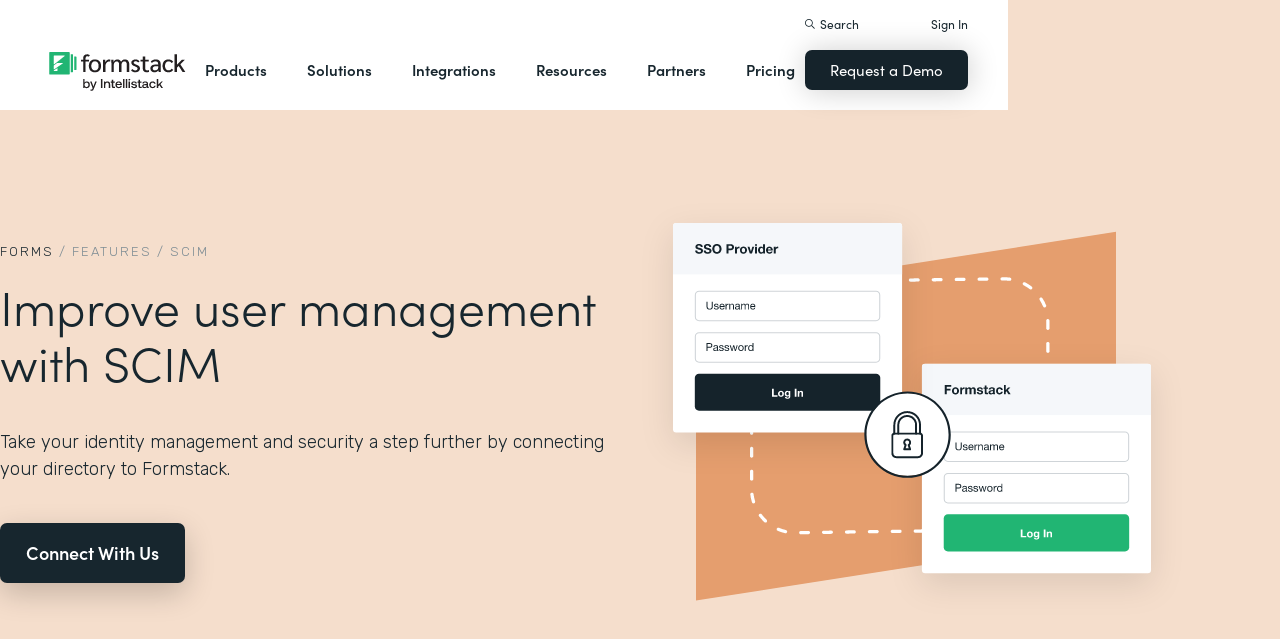

--- FILE ---
content_type: image/svg+xml
request_url: https://cdn.prod.website-files.com/5eff9c5e4dba181f8aa2d1e0/5f40301481d4ce65eed4b226_sso-scim.svg
body_size: 25860
content:
<?xml version="1.0" encoding="UTF-8"?>
<svg width="546px" height="420px" viewBox="0 0 546 420" version="1.1" xmlns="http://www.w3.org/2000/svg" xmlns:xlink="http://www.w3.org/1999/xlink">
    <title>sso-scim</title>
    <defs>
        <rect id="path-1" x="0" y="0" width="229.090909" height="209.454545" rx="3.27272727"></rect>
        <filter x="-24.0%" y="-21.0%" width="148.0%" height="152.5%" filterUnits="objectBoundingBox" id="filter-3">
            <feOffset dx="0" dy="11" in="SourceAlpha" result="shadowOffsetOuter1"></feOffset>
            <feGaussianBlur stdDeviation="16.5" in="shadowOffsetOuter1" result="shadowBlurOuter1"></feGaussianBlur>
            <feColorMatrix values="0 0 0 0 0   0 0 0 0 0   0 0 0 0 0  0 0 0 0.1 0" type="matrix" in="shadowBlurOuter1"></feColorMatrix>
        </filter>
        <rect id="path-4" x="0" y="0" width="229.090909" height="209.454545" rx="3.27272727"></rect>
        <filter x="-24.0%" y="-21.0%" width="148.0%" height="152.5%" filterUnits="objectBoundingBox" id="filter-6">
            <feOffset dx="0" dy="11" in="SourceAlpha" result="shadowOffsetOuter1"></feOffset>
            <feGaussianBlur stdDeviation="16.5" in="shadowOffsetOuter1" result="shadowBlurOuter1"></feGaussianBlur>
            <feColorMatrix values="0 0 0 0 0   0 0 0 0 0   0 0 0 0 0  0 0 0 0.1 0" type="matrix" in="shadowBlurOuter1"></feColorMatrix>
        </filter>
    </defs>
    <g id="Spot-Graphics-Outlined" stroke="none" stroke-width="1" fill="none" fill-rule="evenodd">
        <g id="Features_Forms" transform="translate(-950.000000, -824.000000)">
            <g id="sso-scim" transform="translate(983.000000, 846.000000)">
                <polygon id="Fill-26" fill="#E59E6E" points="443 9.81818182 23 75.5686679 23 378.545455 443 312.794968"></polygon>
                <g id="Group-47" transform="translate(0.000000, 0.545455)">
                    <g id="Group-10">
                        <g id="Group-Copy" transform="translate(78.636364, 55.090909)">
                            <g id="Group-92" transform="translate(170.272727, 86.181818)">
                                <g id="Rectangle">
                                    <mask id="mask-2" fill="white">
                                        <use xlink:href="#path-1"></use>
                                    </mask>
                                    <g id="Mask">
                                        <use fill="black" fill-opacity="1" filter="url(#filter-3)" xlink:href="#path-1"></use>
                                        <use fill="#FFFFFF" fill-rule="evenodd" xlink:href="#path-1"></use>
                                    </g>
                                    <rect fill="#F5F7FA" mask="url(#mask-2)" x="-2.18181818" y="-6.54545455" width="235.636364" height="57.8181818"></rect>
                                </g>
                                <path d="M24.7767273,30.4545455 L24.7767273,26.5927273 L28.6909091,26.5927273 L28.6909091,24.9956364 L24.7767273,24.9956364 L24.7767273,22.8356364 L29.2930909,22.8356364 L29.2930909,21.1076364 L22.7214545,21.1076364 L22.7214545,30.4545455 L24.7767273,30.4545455 Z M33.5738182,30.6247273 C34.1061818,30.6247273 34.5883636,30.5418182 35.0203636,30.376 C35.4523636,30.2101818 35.8210909,29.9723636 36.1265455,29.6625455 C36.432,29.3527273 36.6676364,28.9796364 36.8334545,28.5432727 C36.9992727,28.1069091 37.0821818,27.6181818 37.0821818,27.0770909 C37.0821818,26.536 36.9992727,26.0450909 36.8334545,25.6043636 C36.6676364,25.1636364 36.432,24.7883636 36.1265455,24.4785455 C35.8210909,24.1687273 35.4523636,23.9287273 35.0203636,23.7585455 C34.5883636,23.5883636 34.1061818,23.5032727 33.5738182,23.5032727 C33.0414545,23.5032727 32.5614545,23.5883636 32.1338182,23.7585455 C31.7061818,23.9287273 31.3396364,24.1687273 31.0341818,24.4785455 C30.7287273,24.7883636 30.4930909,25.1636364 30.3272727,25.6043636 C30.1614545,26.0450909 30.0785455,26.536 30.0785455,27.0770909 C30.0785455,27.6181818 30.1614545,28.1069091 30.3272727,28.5432727 C30.4930909,28.9796364 30.7287273,29.3527273 31.0341818,29.6625455 C31.3396364,29.9723636 31.7061818,30.2101818 32.1338182,30.376 C32.5614545,30.5418182 33.0414545,30.6247273 33.5738182,30.6247273 Z M33.5738182,29.2370909 C33.2596364,29.2370909 32.9978182,29.176 32.7883636,29.0538182 C32.5789091,28.9316364 32.4109091,28.768 32.2843636,28.5629091 C32.1578182,28.3578182 32.0683636,28.1265455 32.016,27.8690909 C31.9636364,27.6116364 31.9374545,27.3476364 31.9374545,27.0770909 C31.9374545,26.8065455 31.9636364,26.5403636 32.016,26.2785455 C32.0683636,26.0167273 32.1578182,25.7854545 32.2843636,25.5847273 C32.4109091,25.384 32.5789091,25.2203636 32.7883636,25.0938182 C32.9978182,24.9672727 33.2596364,24.904 33.5738182,24.904 C33.888,24.904 34.152,24.9672727 34.3658182,25.0938182 C34.5796364,25.2203636 34.7498182,25.384 34.8763636,25.5847273 C35.0029091,25.7854545 35.0923636,26.0167273 35.1447273,26.2785455 C35.1970909,26.5403636 35.2232727,26.8065455 35.2232727,27.0770909 C35.2232727,27.3476364 35.1970909,27.6116364 35.1447273,27.8690909 C35.0923636,28.1265455 35.0029091,28.3578182 34.8763636,28.5629091 C34.7498182,28.768 34.5796364,28.9316364 34.3658182,29.0538182 C34.152,29.176 33.888,29.2370909 33.5738182,29.2370909 Z M40.1454545,30.4545455 L40.1454545,27.4043636 C40.1454545,27.0989091 40.176,26.8152727 40.2370909,26.5534545 C40.2981818,26.2916364 40.4007273,26.0625455 40.5447273,25.8661818 C40.6887273,25.6698182 40.8785455,25.5149091 41.1141818,25.4014545 C41.3498182,25.288 41.6378182,25.2312727 41.9781818,25.2312727 C42.0916364,25.2312727 42.2094545,25.2378182 42.3316364,25.2509091 C42.4538182,25.264 42.5585455,25.2792727 42.6458182,25.2967273 L42.6458182,23.5687273 C42.4974545,23.5250909 42.3621818,23.5032727 42.24,23.5032727 C42.0043636,23.5032727 41.7774545,23.5381818 41.5592727,23.608 C41.3410909,23.6778182 41.136,23.776 40.944,23.9025455 C40.752,24.0290909 40.5818182,24.1818182 40.4334545,24.3607273 C40.2850909,24.5396364 40.1672727,24.7338182 40.08,24.9432727 L40.0538182,24.9432727 L40.0538182,23.6865455 L38.2865455,23.6865455 L38.2865455,30.4545455 L40.1454545,30.4545455 Z M45.2901818,30.4545455 L45.2901818,26.5272727 C45.2901818,26.1956364 45.3381818,25.9272727 45.4341818,25.7221818 C45.5301818,25.5170909 45.6458182,25.36 45.7810909,25.2509091 C45.9163636,25.1418182 46.056,25.0676364 46.2,25.0283636 C46.344,24.9890909 46.4596364,24.9694545 46.5469091,24.9694545 C46.8436364,24.9694545 47.0683636,25.0196364 47.2210909,25.12 C47.3738182,25.2203636 47.4829091,25.3534545 47.5483636,25.5192727 C47.6138182,25.6850909 47.6509091,25.8661818 47.6596364,26.0625455 C47.6683636,26.2589091 47.6727273,26.4574545 47.6727273,26.6581818 L47.6727273,30.4545455 L49.5316364,30.4545455 L49.5316364,26.6843636 C49.5316364,26.4749091 49.5469091,26.2676364 49.5774545,26.0625455 C49.608,25.8574545 49.6690909,25.6741818 49.7607273,25.5127273 C49.8523636,25.3512727 49.9789091,25.2203636 50.1403636,25.12 C50.3018182,25.0196364 50.5134545,24.9694545 50.7752727,24.9694545 C51.0370909,24.9694545 51.2443636,25.0130909 51.3970909,25.1003636 C51.5498182,25.1876364 51.6654545,25.3054545 51.744,25.4538182 C51.8225455,25.6021818 51.8705455,25.7767273 51.888,25.9774545 C51.9054545,26.1781818 51.9141818,26.392 51.9141818,26.6189091 L51.9141818,30.4545455 L53.7730909,30.4545455 L53.7730909,25.9250909 C53.7730909,25.4887273 53.712,25.1156364 53.5898182,24.8058182 C53.4676364,24.496 53.2974545,24.2450909 53.0792727,24.0530909 C52.8610909,23.8610909 52.5992727,23.7214545 52.2938182,23.6341818 C51.9883636,23.5469091 51.6567273,23.5032727 51.2989091,23.5032727 C50.8276364,23.5032727 50.4196364,23.6167273 50.0749091,23.8436364 C49.7301818,24.0705455 49.4574545,24.3323636 49.2567273,24.6290909 C49.0734545,24.2101818 48.8050909,23.9178182 48.4516364,23.752 C48.0981818,23.5861818 47.7076364,23.5032727 47.28,23.5032727 C46.8349091,23.5032727 46.44,23.5992727 46.0952727,23.7912727 C45.7505455,23.9832727 45.456,24.2538182 45.2116364,24.6029091 L45.1854545,24.6029091 L45.1854545,23.6865455 L43.4312727,23.6865455 L43.4312727,30.4545455 L45.2901818,30.4545455 Z M58.0930909,30.6247273 C58.4770909,30.6247273 58.8545455,30.5876364 59.2254545,30.5134545 C59.5963636,30.4392727 59.9258182,30.3105455 60.2138182,30.1272727 C60.5018182,29.944 60.7352727,29.7018182 60.9141818,29.4007273 C61.0930909,29.0996364 61.1825455,28.7265455 61.1825455,28.2814545 C61.1825455,27.9672727 61.1214545,27.7032727 60.9992727,27.4894545 C60.8770909,27.2756364 60.7156364,27.0967273 60.5149091,26.9527273 C60.3141818,26.8087273 60.0850909,26.6930909 59.8276364,26.6058182 C59.5701818,26.5185455 59.3061818,26.4443636 59.0356364,26.3832727 C58.7738182,26.3221818 58.5163636,26.2654545 58.2632727,26.2130909 C58.0101818,26.1607273 57.7854545,26.1018182 57.5890909,26.0363636 C57.3927273,25.9709091 57.2334545,25.8858182 57.1112727,25.7810909 C56.9890909,25.6763636 56.928,25.5410909 56.928,25.3752727 C56.928,25.2356364 56.9629091,25.1243636 57.0327273,25.0414545 C57.1025455,24.9585455 57.1876364,24.8952727 57.288,24.8516364 C57.3883636,24.808 57.4996364,24.7796364 57.6218182,24.7665455 C57.744,24.7534545 57.8574545,24.7469091 57.9621818,24.7469091 C58.2938182,24.7469091 58.5818182,24.8101818 58.8261818,24.9367273 C59.0705455,25.0632727 59.2058182,25.3054545 59.232,25.6632727 L60.9992727,25.6632727 C60.9643636,25.2443636 60.8574545,24.8974545 60.6785455,24.6225455 C60.4996364,24.3476364 60.2749091,24.1272727 60.0043636,23.9614545 C59.7338182,23.7956364 59.4261818,23.6778182 59.0814545,23.608 C58.7367273,23.5381818 58.3810909,23.5032727 58.0145455,23.5032727 C57.648,23.5032727 57.2901818,23.536 56.9410909,23.6014545 C56.592,23.6669091 56.2778182,23.7803636 55.9985455,23.9418182 C55.7192727,24.1032727 55.4945455,24.3236364 55.3243636,24.6029091 C55.1541818,24.8821818 55.0690909,25.24 55.0690909,25.6763636 C55.0690909,25.9730909 55.1301818,26.224 55.2523636,26.4290909 C55.3745455,26.6341818 55.536,26.8043636 55.7367273,26.9396364 C55.9374545,27.0749091 56.1665455,27.184 56.424,27.2669091 C56.6814545,27.3498182 56.9454545,27.4218182 57.216,27.4829091 C57.8792727,27.6225455 58.3963636,27.7621818 58.7672727,27.9018182 C59.1381818,28.0414545 59.3236364,28.2509091 59.3236364,28.5301818 C59.3236364,28.696 59.2843636,28.8334545 59.2058182,28.9425455 C59.1272727,29.0516364 59.0290909,29.1389091 58.9112727,29.2043636 C58.7934545,29.2698182 58.6625455,29.3178182 58.5185455,29.3483636 C58.3745455,29.3789091 58.2370909,29.3941818 58.1061818,29.3941818 C57.9229091,29.3941818 57.7461818,29.3723636 57.576,29.3287273 C57.4058182,29.2850909 57.2552727,29.2174545 57.1243636,29.1258182 C56.9934545,29.0341818 56.8865455,28.9163636 56.8036364,28.7723636 C56.7207273,28.6283636 56.6792727,28.456 56.6792727,28.2552727 L54.912,28.2552727 C54.9294545,28.7090909 55.032,29.0865455 55.2196364,29.3876364 C55.4072727,29.6887273 55.6472727,29.9309091 55.9396364,30.1141818 C56.232,30.2974545 56.5658182,30.4283636 56.9410909,30.5069091 C57.3163636,30.5854545 57.7003636,30.6247273 58.0930909,30.6247273 Z M64.9003636,30.52 C65.0836364,30.52 65.2712727,30.5156364 65.4632727,30.5069091 C65.6552727,30.4981818 65.8298182,30.4807273 65.9869091,30.4545455 L65.9869091,29.0145455 C65.8996364,29.032 65.808,29.0450909 65.712,29.0538182 C65.616,29.0625455 65.5156364,29.0669091 65.4109091,29.0669091 C65.0967273,29.0669091 64.8872727,29.0145455 64.7825455,28.9098182 C64.6778182,28.8050909 64.6254545,28.5956364 64.6254545,28.2814545 L64.6254545,24.9301818 L65.9869091,24.9301818 L65.9869091,23.6865455 L64.6254545,23.6865455 L64.6254545,21.6574545 L62.7665455,21.6574545 L62.7665455,23.6865455 L61.6407273,23.6865455 L61.6407273,24.9301818 L62.7665455,24.9301818 L62.7665455,28.9229091 C62.7665455,29.2632727 62.8232727,29.5381818 62.9367273,29.7476364 C63.0501818,29.9570909 63.2050909,30.1185455 63.4014545,30.232 C63.5978182,30.3454545 63.8247273,30.4218182 64.0821818,30.4610909 C64.3396364,30.5003636 64.6123636,30.52 64.9003636,30.52 Z M68.8930909,30.6247273 C69.312,30.6247273 69.7221818,30.5636364 70.1236364,30.4414545 C70.5250909,30.3192727 70.8741818,30.1054545 71.1709091,29.8 C71.1796364,29.9134545 71.1949091,30.0247273 71.2167273,30.1338182 C71.2385455,30.2429091 71.2669091,30.3498182 71.3018182,30.4545455 L71.3018182,30.4545455 L73.1869091,30.4545455 C73.0996364,30.3149091 73.0385455,30.1054545 73.0036364,29.8261818 C72.9687273,29.5469091 72.9512727,29.2545455 72.9512727,28.9490909 L72.9512727,28.9490909 L72.9512727,25.4276364 C72.9512727,25.0174545 72.8596364,24.688 72.6763636,24.4392727 C72.4930909,24.1905455 72.2574545,23.9963636 71.9694545,23.8567273 C71.6814545,23.7170909 71.3629091,23.6232727 71.0138182,23.5752727 C70.6647273,23.5272727 70.32,23.5032727 69.9796364,23.5032727 C69.6043636,23.5032727 69.2312727,23.5403636 68.8603636,23.6145455 C68.4894545,23.6887273 68.1556364,23.8130909 67.8589091,23.9876364 C67.5621818,24.1621818 67.3178182,24.3934545 67.1258182,24.6814545 C66.9338182,24.9694545 66.8247273,25.3316364 66.7985455,25.768 L66.7985455,25.768 L68.6574545,25.768 C68.6923636,25.4014545 68.8145455,25.1396364 69.024,24.9825455 C69.2334545,24.8254545 69.5214545,24.7469091 69.888,24.7469091 C70.0538182,24.7469091 70.2087273,24.7578182 70.3527273,24.7796364 C70.4967273,24.8014545 70.6232727,24.8450909 70.7323636,24.9105455 C70.8414545,24.976 70.9287273,25.0676364 70.9941818,25.1854545 C71.0596364,25.3032727 71.0923636,25.4625455 71.0923636,25.6632727 C71.1010909,25.8552727 71.0443636,26.0014545 70.9221818,26.1018182 C70.8,26.2021818 70.6341818,26.2785455 70.4247273,26.3309091 C70.2152727,26.3832727 69.9752727,26.4225455 69.7047273,26.4487273 C69.4341818,26.4749091 69.1592727,26.5098182 68.88,26.5534545 C68.6007273,26.5970909 68.3236364,26.656 68.0487273,26.7301818 C67.7738182,26.8043636 67.5294545,26.9156364 67.3156364,27.064 C67.1018182,27.2123636 66.9272727,27.4109091 66.792,27.6596364 C66.6567273,27.9083636 66.5890909,28.2247273 66.5890909,28.6087273 C66.5890909,28.9578182 66.648,29.2589091 66.7658182,29.512 C66.8836364,29.7650909 67.0472727,29.9745455 67.2567273,30.1403636 C67.4661818,30.3061818 67.7105455,30.4283636 67.9898182,30.5069091 C68.2690909,30.5854545 68.5701818,30.6247273 68.8930909,30.6247273 Z M69.5869091,29.3941818 C69.4385455,29.3941818 69.2945455,29.3810909 69.1549091,29.3549091 C69.0152727,29.3287273 68.8930909,29.2829091 68.7883636,29.2174545 C68.6836364,29.152 68.6007273,29.0625455 68.5396364,28.9490909 C68.4785455,28.8356364 68.448,28.696 68.448,28.5301818 C68.448,28.3556364 68.4785455,28.2116364 68.5396364,28.0981818 C68.6007273,27.9847273 68.6814545,27.8909091 68.7818182,27.8167273 C68.8821818,27.7425455 69,27.6836364 69.1352727,27.64 C69.2705455,27.5963636 69.408,27.5614545 69.5476364,27.5352727 C69.696,27.5090909 69.8443636,27.4872727 69.9927273,27.4698182 C70.1410909,27.4523636 70.2829091,27.4305455 70.4181818,27.4043636 C70.5534545,27.3781818 70.68,27.3454545 70.7978182,27.3061818 C70.9156364,27.2669091 71.0138182,27.2123636 71.0923636,27.1425455 L71.0923636,27.1425455 L71.0923636,27.8363636 C71.0923636,27.9410909 71.0814545,28.0807273 71.0596364,28.2552727 C71.0378182,28.4298182 70.9789091,28.6021818 70.8829091,28.7723636 C70.7869091,28.9425455 70.6385455,29.0887273 70.4378182,29.2109091 C70.2370909,29.3330909 69.9534545,29.3941818 69.5869091,29.3941818 Z M77.5985455,30.6247273 C78.4974545,30.6247273 79.2349091,30.3890909 79.8109091,29.9178182 C80.3869091,29.4465455 80.736,28.7614545 80.8581818,27.8625455 L79.0647273,27.8625455 C79.0036364,28.2814545 78.8530909,28.6152727 78.6130909,28.864 C78.3730909,29.1127273 78.0305455,29.2370909 77.5854545,29.2370909 C77.2974545,29.2370909 77.0530909,29.1716364 76.8523636,29.0407273 C76.6516364,28.9098182 76.4923636,28.7418182 76.3745455,28.5367273 C76.2567273,28.3316364 76.1716364,28.1025455 76.1192727,27.8494545 C76.0669091,27.5963636 76.0407273,27.3476364 76.0407273,27.1032727 C76.0407273,26.8501818 76.0669091,26.5949091 76.1192727,26.3374545 C76.1716364,26.08 76.2610909,25.8443636 76.3876364,25.6305455 C76.5141818,25.4167273 76.6778182,25.2421818 76.8785455,25.1069091 C77.0792727,24.9716364 77.328,24.904 77.6247273,24.904 C78.4189091,24.904 78.8770909,25.2923636 78.9992727,26.0690909 L80.8189091,26.0690909 C80.7927273,25.6327273 80.688,25.2552727 80.5047273,24.9367273 C80.3214545,24.6181818 80.0836364,24.352 79.7912727,24.1381818 C79.4989091,23.9243636 79.1672727,23.7650909 78.7963636,23.6603636 C78.4254545,23.5556364 78.0392727,23.5032727 77.6378182,23.5032727 C77.088,23.5032727 76.5992727,23.5949091 76.1716364,23.7781818 C75.744,23.9614545 75.3818182,24.2167273 75.0850909,24.544 C74.7883636,24.8712727 74.5636364,25.2596364 74.4109091,25.7090909 C74.2581818,26.1585455 74.1818182,26.6450909 74.1818182,27.1687273 C74.1818182,27.6749091 74.2647273,28.1396364 74.4305455,28.5629091 C74.5963636,28.9861818 74.8276364,29.3505455 75.1243636,29.656 C75.4210909,29.9614545 75.7810909,30.1992727 76.2043636,30.3694545 C76.6276364,30.5396364 77.0923636,30.6247273 77.5985455,30.6247273 Z M83.9345455,30.4545455 L83.9345455,28.1243636 L84.6545455,27.4305455 L86.5134545,30.4545455 L88.7650909,30.4545455 L85.9243636,26.1738182 L88.4770909,23.6865455 L86.2778182,23.6865455 L83.9345455,26.1214545 L83.9345455,21.1076364 L82.0756364,21.1076364 L82.0756364,30.4545455 L83.9345455,30.4545455 Z" id="Formstack" fill="#15232B" fill-rule="nonzero"></path>
                                <g id="Group-89" transform="translate(21.818182, 150.545455)" fill-rule="nonzero">
                                    <path d="M181.265455,0 C183.579026,0 185.454545,1.87551988 185.454545,4.18909091 L185.454545,32.9018182 C185.454545,35.2153892 183.579026,37.0909091 181.265455,37.0909091 L4.18909091,37.0909091 C1.87551988,37.0909091 0,35.2153892 0,32.9018182 L0,4.18909091 C0,1.87551988 1.87551988,0 4.18909091,0 L181.265455,0 Z" id="Rectangle" fill="#21B573"></path>
                                    <path d="M82.6254545,23 L82.6254545,21.56 L78.8290909,21.56 L78.8290909,15.2109091 L77.1163636,15.2109091 L77.1163636,23 L82.6254545,23 Z M86.16,23.1418182 C86.6036364,23.1418182 87.0054545,23.0727273 87.3654545,22.9345455 C87.7254545,22.7963636 88.0327273,22.5981818 88.2872727,22.34 C88.5418182,22.0818182 88.7381818,21.7709091 88.8763636,21.4072727 C89.0145455,21.0436364 89.0836364,20.6363636 89.0836364,20.1854545 C89.0836364,19.7345455 89.0145455,19.3254545 88.8763636,18.9581818 C88.7381818,18.5909091 88.5418182,18.2781818 88.2872727,18.02 C88.0327273,17.7618182 87.7254545,17.5618182 87.3654545,17.42 C87.0054545,17.2781818 86.6036364,17.2072727 86.16,17.2072727 C85.7163636,17.2072727 85.3163636,17.2781818 84.96,17.42 C84.6036364,17.5618182 84.2981818,17.7618182 84.0436364,18.02 C83.7890909,18.2781818 83.5927273,18.5909091 83.4545455,18.9581818 C83.3163636,19.3254545 83.2472727,19.7345455 83.2472727,20.1854545 C83.2472727,20.6363636 83.3163636,21.0436364 83.4545455,21.4072727 C83.5927273,21.7709091 83.7890909,22.0818182 84.0436364,22.34 C84.2981818,22.5981818 84.6036364,22.7963636 84.96,22.9345455 C85.3163636,23.0727273 85.7163636,23.1418182 86.16,23.1418182 Z M86.16,21.9854545 C85.8981818,21.9854545 85.68,21.9345455 85.5054545,21.8327273 C85.3309091,21.7309091 85.1909091,21.5945455 85.0854545,21.4236364 C84.98,21.2527273 84.9054545,21.06 84.8618182,20.8454545 C84.8181818,20.6309091 84.7963636,20.4109091 84.7963636,20.1854545 C84.7963636,19.96 84.8181818,19.7381818 84.8618182,19.52 C84.9054545,19.3018182 84.98,19.1090909 85.0854545,18.9418182 C85.1909091,18.7745455 85.3309091,18.6381818 85.5054545,18.5327273 C85.68,18.4272727 85.8981818,18.3745455 86.16,18.3745455 C86.4218182,18.3745455 86.6418182,18.4272727 86.82,18.5327273 C86.9981818,18.6381818 87.14,18.7745455 87.2454545,18.9418182 C87.3509091,19.1090909 87.4254545,19.3018182 87.4690909,19.52 C87.5127273,19.7381818 87.5345455,19.96 87.5345455,20.1854545 C87.5345455,20.4109091 87.5127273,20.6309091 87.4690909,20.8454545 C87.4254545,21.06 87.3509091,21.2527273 87.2454545,21.4236364 C87.14,21.5945455 86.9981818,21.7309091 86.82,21.8327273 C86.6418182,21.9345455 86.4218182,21.9854545 86.16,21.9854545 Z M92.5854545,25.1272727 C93.2327273,25.1272727 93.7490909,25.04 94.1345455,24.8654545 C94.52,24.6909091 94.8145455,24.4781818 95.0181818,24.2272727 C95.2218182,23.9763636 95.3545455,23.7054545 95.4163636,23.4145455 C95.4781818,23.1236364 95.5090909,22.8654545 95.5090909,22.64 L95.5090909,17.36 L94.0363636,17.36 L94.0363636,18.1127273 L94.0145455,18.1127273 C93.8254545,17.7854545 93.5909091,17.5527273 93.3109091,17.4145455 C93.0309091,17.2763636 92.7054545,17.2072727 92.3345455,17.2072727 C91.9418182,17.2072727 91.5945455,17.2836364 91.2927273,17.4363636 C90.9909091,17.5890909 90.7381818,17.7945455 90.5345455,18.0527273 C90.3309091,18.3109091 90.1763636,18.6090909 90.0709091,18.9472727 C89.9654545,19.2854545 89.9127273,19.6363636 89.9127273,20 C89.9127273,20.3854545 89.9581818,20.7509091 90.0490909,21.0963636 C90.14,21.4418182 90.2836364,21.7436364 90.48,22.0018182 C90.6763636,22.26 90.9272727,22.4636364 91.2327273,22.6127273 C91.5381818,22.7618182 91.9018182,22.8363636 92.3236364,22.8363636 C92.6654545,22.8363636 92.9909091,22.7654545 93.3,22.6236364 C93.6090909,22.4818182 93.8472727,22.2618182 94.0145455,21.9636364 L94.0363636,21.9636364 L94.0363636,22.7054545 C94.0436364,23.1054545 93.9472727,23.4363636 93.7472727,23.6981818 C93.5472727,23.96 93.2290909,24.0909091 92.7927273,24.0909091 C92.5163636,24.0909091 92.2727273,24.0345455 92.0618182,23.9218182 C91.8509091,23.8090909 91.7090909,23.6072727 91.6363636,23.3163636 L90.0981818,23.3163636 C90.12,23.6363636 90.2090909,23.9109091 90.3654545,24.14 C90.5218182,24.3690909 90.7181818,24.5563636 90.9545455,24.7018182 C91.1909091,24.8472727 91.4527273,24.9545455 91.74,25.0236364 C92.0272727,25.0927273 92.3090909,25.1272727 92.5854545,25.1272727 Z M92.7163636,21.6690909 C92.4763636,21.6690909 92.2763636,21.6181818 92.1163636,21.5163636 C91.9563636,21.4145455 91.8272727,21.2836364 91.7290909,21.1236364 C91.6309091,20.9636364 91.5618182,20.7836364 91.5218182,20.5836364 C91.4818182,20.3836364 91.4618182,20.1818182 91.4618182,19.9781818 C91.4618182,19.7672727 91.4854545,19.5654545 91.5327273,19.3727273 C91.58,19.18 91.6563636,19.0090909 91.7618182,18.86 C91.8672727,18.7109091 91.9981818,18.5927273 92.1545455,18.5054545 C92.3109091,18.4181818 92.4981818,18.3745455 92.7163636,18.3745455 C92.9709091,18.3745455 93.1818182,18.4218182 93.3490909,18.5163636 C93.5163636,18.6109091 93.6509091,18.7381818 93.7527273,18.8981818 C93.8545455,19.0581818 93.9272727,19.2418182 93.9709091,19.4490909 C94.0145455,19.6563636 94.0363636,19.8763636 94.0363636,20.1090909 C94.0363636,20.3127273 94.0090909,20.5072727 93.9545455,20.6927273 C93.9,20.8781818 93.8181818,21.0436364 93.7090909,21.1890909 C93.6,21.3345455 93.4618182,21.4509091 93.2945455,21.5381818 C93.1272727,21.6254545 92.9345455,21.6690909 92.7163636,21.6690909 Z M101.661818,23 L101.661818,15.2109091 L99.9490909,15.2109091 L99.9490909,23 L101.661818,23 Z M104.552727,23 L104.552727,20.0436364 C104.552727,19.4690909 104.647273,19.0563636 104.836364,18.8054545 C105.025455,18.5545455 105.330909,18.4290909 105.752727,18.4290909 C106.123636,18.4290909 106.381818,18.5436364 106.527273,18.7727273 C106.672727,19.0018182 106.745455,19.3490909 106.745455,19.8145455 L106.745455,23 L108.294545,23 L108.294545,19.5309091 C108.294545,19.1818182 108.263636,18.8636364 108.201818,18.5763636 C108.14,18.2890909 108.032727,18.0454545 107.88,17.8454545 C107.727273,17.6454545 107.518182,17.4890909 107.252727,17.3763636 C106.987273,17.2636364 106.647273,17.2072727 106.232727,17.2072727 C105.905455,17.2072727 105.585455,17.2818182 105.272727,17.4309091 C104.96,17.58 104.705455,17.8181818 104.509091,18.1454545 L104.476364,18.1454545 L104.476364,17.36 L103.003636,17.36 L103.003636,23 L104.552727,23 Z" id="LogIn" fill="#FFFFFF"></path>
                                </g>
                                <g id="Group-91" transform="translate(21.818182, 67.636364)" fill-rule="nonzero">
                                    <path d="M181.265455,0 C183.579026,0 185.454545,1.87551988 185.454545,4.18909091 L185.454545,26.3563636 C185.454545,28.6699347 183.579026,30.5454545 181.265455,30.5454545 L4.18909091,30.5454545 C1.87551988,30.5454545 1.55027506e-14,28.6699347 1.55027506e-14,26.3563636 L1.55027506e-14,4.18909091 C1.55027506e-14,1.87551988 1.87551988,0 4.18909091,0 L181.265455,0 Z M181.265455,1.04727273 L4.18909091,1.04727273 C2.51374637,1.04727273 1.14467303,2.35857557 1.05224626,4.01080587 L1.04727273,4.18909091 L1.04727273,26.3563636 C1.04727273,28.0317082 2.35857557,29.4007815 4.01080587,29.4932083 L4.18909091,29.4981818 L181.265455,29.4981818 C182.940799,29.4981818 184.309872,28.186879 184.402299,26.5346487 L184.407273,26.3563636 L184.407273,4.18909091 C184.407273,2.51374637 183.09597,1.14467303 181.44374,1.05224626 L181.265455,1.04727273 Z" id="Rectangle" fill="#CFD4D8"></path>
                                    <path d="M14.9127273,18.9018182 C15.8945455,18.9018182 16.6509091,18.6527273 17.1818182,18.1545455 C17.7127273,17.6563636 17.9781818,16.9090909 17.9781818,15.9127273 L17.9781818,10.9381818 L16.9418182,10.9381818 L16.9418182,15.9127273 C16.9418182,16.6109091 16.7690909,17.14 16.4236364,17.5 C16.0781818,17.86 15.5745455,18.04 14.9127273,18.04 C14.2145455,18.04 13.68,17.86 13.3090909,17.5 C12.9381818,17.14 12.7527273,16.6109091 12.7527273,15.9127273 L12.7527273,10.9381818 L11.7163636,10.9381818 L11.7163636,15.9127273 C11.7163636,16.9527273 11.9981818,17.7109091 12.5618182,18.1872727 C13.1254545,18.6636364 13.9090909,18.9018182 14.9127273,18.9018182 Z M21.5127273,18.8472727 C21.7963636,18.8472727 22.0818182,18.82 22.3690909,18.7654545 C22.6563636,18.7109091 22.9145455,18.6145455 23.1436364,18.4763636 C23.3727273,18.3381818 23.5581818,18.1563636 23.7,17.9309091 C23.8418182,17.7054545 23.9127273,17.4218182 23.9127273,17.08 C23.9127273,16.8109091 23.86,16.5854545 23.7545455,16.4036364 C23.6490909,16.2218182 23.5109091,16.0709091 23.34,15.9509091 C23.1690909,15.8309091 22.9727273,15.7345455 22.7509091,15.6618182 C22.5290909,15.5890909 22.3018182,15.5272727 22.0690909,15.4763636 C21.8509091,15.4254545 21.6327273,15.3763636 21.4145455,15.3290909 C21.1963636,15.2818182 21,15.2236364 20.8254545,15.1545455 C20.6509091,15.0854545 20.5072727,14.9981818 20.3945455,14.8927273 C20.2818182,14.7872727 20.2254545,14.6545455 20.2254545,14.4945455 C20.2254545,14.3490909 20.2618182,14.2309091 20.3345455,14.14 C20.4072727,14.0490909 20.5018182,13.9763636 20.6181818,13.9218182 C20.7345455,13.8672727 20.8636364,13.8290909 21.0054545,13.8072727 C21.1472727,13.7854545 21.2872727,13.7745455 21.4254545,13.7745455 C21.5781818,13.7745455 21.7290909,13.7909091 21.8781818,13.8236364 C22.0272727,13.8563636 22.1636364,13.9090909 22.2872727,13.9818182 C22.4109091,14.0545455 22.5127273,14.1509091 22.5927273,14.2709091 C22.6727273,14.3909091 22.72,14.5418182 22.7345455,14.7236364 L23.6618182,14.7236364 C23.64,14.3818182 23.5672727,14.0963636 23.4436364,13.8672727 C23.32,13.6381818 23.1545455,13.4563636 22.9472727,13.3218182 C22.74,13.1872727 22.5018182,13.0927273 22.2327273,13.0381818 C21.9636364,12.9836364 21.6690909,12.9563636 21.3490909,12.9563636 C21.1018182,12.9563636 20.8527273,12.9872727 20.6018182,13.0490909 C20.3509091,13.1109091 20.1254545,13.2054545 19.9254545,13.3327273 C19.7254545,13.46 19.5618182,13.6254545 19.4345455,13.8290909 C19.3072727,14.0327273 19.2436364,14.2763636 19.2436364,14.56 C19.2436364,14.9236364 19.3345455,15.2072727 19.5163636,15.4109091 C19.6981818,15.6145455 19.9254545,15.7727273 20.1981818,15.8854545 C20.4709091,15.9981818 20.7672727,16.0854545 21.0872727,16.1472727 C21.4072727,16.2090909 21.7036364,16.2781818 21.9763636,16.3545455 C22.2490909,16.4309091 22.4763636,16.5309091 22.6581818,16.6545455 C22.84,16.7781818 22.9309091,16.96 22.9309091,17.2 C22.9309091,17.3745455 22.8872727,17.5181818 22.8,17.6309091 C22.7127273,17.7436364 22.6018182,17.8290909 22.4672727,17.8872727 C22.3327273,17.9454545 22.1854545,17.9854545 22.0254545,18.0072727 C21.8654545,18.0290909 21.7127273,18.04 21.5672727,18.04 C21.3781818,18.04 21.1945455,18.0218182 21.0163636,17.9854545 C20.8381818,17.9490909 20.6781818,17.8890909 20.5363636,17.8054545 C20.3945455,17.7218182 20.28,17.6090909 20.1927273,17.4672727 C20.1054545,17.3254545 20.0581818,17.1527273 20.0509091,16.9490909 L19.1236364,16.9490909 C19.1381818,17.2981818 19.2109091,17.5945455 19.3418182,17.8381818 C19.4727273,18.0818182 19.6472727,18.2781818 19.8654545,18.4272727 C20.0836364,18.5763636 20.3345455,18.6836364 20.6181818,18.7490909 C20.9018182,18.8145455 21.2,18.8472727 21.5127273,18.8472727 Z M27.3381818,18.8472727 C27.9781818,18.8472727 28.5090909,18.6872727 28.9309091,18.3672727 C29.3527273,18.0472727 29.6254545,17.5709091 29.7490909,16.9381818 L28.8327273,16.9381818 C28.7527273,17.3090909 28.5872727,17.5854545 28.3363636,17.7672727 C28.0854545,17.9490909 27.7636364,18.04 27.3709091,18.04 C27.0654545,18.04 26.8,17.9890909 26.5745455,17.8872727 C26.3490909,17.7854545 26.1636364,17.6490909 26.0181818,17.4781818 C25.8727273,17.3072727 25.7672727,17.1109091 25.7018182,16.8890909 C25.6363636,16.6672727 25.6072727,16.4327273 25.6145455,16.1854545 L29.8363636,16.1854545 C29.8509091,15.8436364 29.82,15.4836364 29.7436364,15.1054545 C29.6672727,14.7272727 29.5290909,14.3781818 29.3290909,14.0581818 C29.1290909,13.7381818 28.8636364,13.4745455 28.5327273,13.2672727 C28.2018182,13.06 27.7854545,12.9563636 27.2836364,12.9563636 C26.8981818,12.9563636 26.5436364,13.0290909 26.22,13.1745455 C25.8963636,13.32 25.6163636,13.5236364 25.38,13.7854545 C25.1436364,14.0472727 24.96,14.3563636 24.8290909,14.7127273 C24.6981818,15.0690909 24.6327273,15.4618182 24.6327273,15.8909091 C24.6472727,16.32 24.7109091,16.7163636 24.8236364,17.08 C24.9363636,17.4436364 25.1054545,17.7563636 25.3309091,18.0181818 C25.5563636,18.28 25.8345455,18.4836364 26.1654545,18.6290909 C26.4963636,18.7745455 26.8872727,18.8472727 27.3381818,18.8472727 Z M28.8545455,15.3672727 L25.6145455,15.3672727 C25.6290909,15.1490909 25.6763636,14.9436364 25.7563636,14.7509091 C25.8363636,14.5581818 25.9454545,14.3890909 26.0836364,14.2436364 C26.2218182,14.0981818 26.3872727,13.9836364 26.58,13.9 C26.7727273,13.8163636 26.9890909,13.7745455 27.2290909,13.7745455 C27.4618182,13.7745455 27.6745455,13.8163636 27.8672727,13.9 C28.06,13.9836364 28.2272727,14.0963636 28.3690909,14.2381818 C28.5109091,14.38 28.6236364,14.5490909 28.7072727,14.7454545 C28.7909091,14.9418182 28.84,15.1490909 28.8545455,15.3672727 Z M31.6909091,18.7272727 L31.6909091,16.2181818 C31.6909091,15.8545455 31.7272727,15.5327273 31.8,15.2527273 C31.8727273,14.9727273 31.9890909,14.7345455 32.1490909,14.5381818 C32.3090909,14.3418182 32.52,14.1927273 32.7818182,14.0909091 C33.0436364,13.9890909 33.36,13.9381818 33.7309091,13.9381818 L33.7309091,12.9563636 C33.2290909,12.9418182 32.8145455,13.0436364 32.4872727,13.2618182 C32.16,13.48 31.8836364,13.8181818 31.6581818,14.2763636 L31.6363636,14.2763636 L31.6363636,13.0872727 L30.7636364,13.0872727 L30.7636364,18.7272727 L31.6909091,18.7272727 Z M35.3563636,18.7272727 L35.3563636,15.5418182 C35.3563636,15.2872727 35.3909091,15.0527273 35.46,14.8381818 C35.5290909,14.6236364 35.6327273,14.4363636 35.7709091,14.2763636 C35.9090909,14.1163636 36.0818182,13.9927273 36.2890909,13.9054545 C36.4963636,13.8181818 36.7418182,13.7745455 37.0254545,13.7745455 C37.3818182,13.7745455 37.6618182,13.8763636 37.8654545,14.08 C38.0690909,14.2836364 38.1709091,14.56 38.1709091,14.9090909 L38.1709091,18.7272727 L39.0981818,18.7272727 L39.0981818,15.0181818 C39.0981818,14.7127273 39.0672727,14.4345455 39.0054545,14.1836364 C38.9436364,13.9327273 38.8363636,13.7163636 38.6836364,13.5345455 C38.5309091,13.3527273 38.3309091,13.2109091 38.0836364,13.1090909 C37.8363636,13.0072727 37.5272727,12.9563636 37.1563636,12.9563636 C36.32,12.9563636 35.7090909,13.2981818 35.3236364,13.9818182 L35.3018182,13.9818182 L35.3018182,13.0872727 L34.4290909,13.0872727 L34.4290909,18.7272727 L35.3563636,18.7272727 Z M44.8254545,18.8472727 C45.1090909,18.8472727 45.3309091,18.8 45.4909091,18.7054545 L45.4909091,18.7054545 L45.4909091,17.9854545 C45.3818182,18.0218182 45.2872727,18.04 45.2072727,18.04 C45.0618182,18.04 44.9763636,17.9890909 44.9509091,17.8872727 C44.9254545,17.7854545 44.9127273,17.6254545 44.9127273,17.4072727 L44.9127273,17.4072727 L44.9127273,14.5054545 C44.9127273,14.1781818 44.8509091,13.9127273 44.7272727,13.7090909 C44.6036364,13.5054545 44.44,13.3472727 44.2363636,13.2345455 C44.0327273,13.1218182 43.8054545,13.0472727 43.5545455,13.0109091 C43.3036364,12.9745455 43.0509091,12.9563636 42.7963636,12.9563636 C42.4763636,12.9563636 42.1763636,12.9890909 41.8963636,13.0545455 C41.6163636,13.12 41.3672727,13.2272727 41.1490909,13.3763636 C40.9309091,13.5254545 40.7563636,13.72 40.6254545,13.96 C40.4945455,14.2 40.4218182,14.4945455 40.4072727,14.8436364 L40.4072727,14.8436364 L41.3345455,14.8436364 C41.3563636,14.4290909 41.4981818,14.1472727 41.76,13.9981818 C42.0218182,13.8490909 42.3490909,13.7745455 42.7418182,13.7745455 C42.8872727,13.7745455 43.0345455,13.7854545 43.1836364,13.8072727 C43.3327273,13.8290909 43.4672727,13.8727273 43.5872727,13.9381818 C43.7072727,14.0036364 43.8054545,14.0981818 43.8818182,14.2218182 C43.9581818,14.3454545 43.9963636,14.5090909 43.9963636,14.7127273 C43.9963636,14.8872727 43.9454545,15.02 43.8436364,15.1109091 C43.7418182,15.2018182 43.6036364,15.2709091 43.4290909,15.3181818 C43.2545455,15.3654545 43.0527273,15.4018182 42.8236364,15.4272727 C42.5945455,15.4527273 42.3527273,15.4909091 42.0981818,15.5418182 C41.8581818,15.5854545 41.6236364,15.64 41.3945455,15.7054545 C41.1654545,15.7709091 40.9618182,15.8672727 40.7836364,15.9945455 C40.6054545,16.1218182 40.4618182,16.2872727 40.3527273,16.4909091 C40.2436364,16.6945455 40.1890909,16.9563636 40.1890909,17.2763636 C40.1890909,17.56 40.2381818,17.8018182 40.3363636,18.0018182 C40.4345455,18.2018182 40.5672727,18.3636364 40.7345455,18.4872727 C40.9018182,18.6109091 41.1,18.7018182 41.3290909,18.76 C41.5581818,18.8181818 41.8,18.8472727 42.0545455,18.8472727 C42.4472727,18.8472727 42.8127273,18.78 43.1509091,18.6454545 C43.4890909,18.5109091 43.7854545,18.2909091 44.04,17.9854545 C44.04,18.2909091 44.1109091,18.5109091 44.2527273,18.6454545 C44.3945455,18.78 44.5854545,18.8472727 44.8254545,18.8472727 Z M42.2618182,18.04 C42.1163636,18.04 41.9781818,18.0254545 41.8472727,17.9963636 C41.7163636,17.9672727 41.6018182,17.92 41.5036364,17.8545455 C41.4054545,17.7890909 41.3254545,17.7036364 41.2636364,17.5981818 C41.2018182,17.4927273 41.1709091,17.3636364 41.1709091,17.2109091 C41.1709091,16.9781818 41.2236364,16.7945455 41.3290909,16.66 C41.4345455,16.5254545 41.5709091,16.4218182 41.7381818,16.3490909 C41.9054545,16.2763636 42.0945455,16.2236364 42.3054545,16.1909091 C42.5163636,16.1581818 42.7254545,16.1290909 42.9327273,16.1036364 C43.14,16.0781818 43.3381818,16.0454545 43.5272727,16.0054545 C43.7163636,15.9654545 43.8690909,15.9018182 43.9854545,15.8145455 L43.9854545,15.8145455 L43.9854545,16.7636364 C43.9854545,16.8945455 43.9527273,17.0345455 43.8872727,17.1836364 C43.8218182,17.3327273 43.72,17.4709091 43.5818182,17.5981818 C43.4436364,17.7254545 43.2654545,17.8309091 43.0472727,17.9145455 C42.8290909,17.9981818 42.5672727,18.04 42.2618182,18.04 Z M47.28,18.7272727 L47.28,15.2145455 C47.28,15.1054545 47.3072727,14.9690909 47.3618182,14.8054545 C47.4163636,14.6418182 47.5036364,14.4836364 47.6236364,14.3309091 C47.7436364,14.1781818 47.9,14.0472727 48.0927273,13.9381818 C48.2854545,13.8290909 48.5163636,13.7745455 48.7854545,13.7745455 C48.9963636,13.7745455 49.1690909,13.8054545 49.3036364,13.8672727 C49.4381818,13.9290909 49.5454545,14.0163636 49.6254545,14.1290909 C49.7054545,14.2418182 49.7618182,14.3745455 49.7945455,14.5272727 C49.8272727,14.68 49.8436364,14.8472727 49.8436364,15.0290909 L49.8436364,18.7272727 L50.7709091,18.7272727 L50.7709091,15.2145455 C50.7709091,14.7781818 50.9018182,14.4290909 51.1636364,14.1672727 C51.4254545,13.9054545 51.7854545,13.7745455 52.2436364,13.7745455 C52.4690909,13.7745455 52.6527273,13.8072727 52.7945455,13.8727273 C52.9363636,13.9381818 53.0472727,14.0272727 53.1272727,14.14 C53.2072727,14.2527273 53.2618182,14.3854545 53.2909091,14.5381818 C53.32,14.6909091 53.3345455,14.8545455 53.3345455,15.0290909 L53.3345455,18.7272727 L54.2618182,18.7272727 L54.2618182,14.5927273 C54.2618182,14.3018182 54.2163636,14.0527273 54.1254545,13.8454545 C54.0345455,13.6381818 53.9072727,13.4690909 53.7436364,13.3381818 C53.58,13.2072727 53.3836364,13.1109091 53.1545455,13.0490909 C52.9254545,12.9872727 52.6690909,12.9563636 52.3854545,12.9563636 C52.0145455,12.9563636 51.6745455,13.04 51.3654545,13.2072727 C51.0563636,13.3745455 50.8072727,13.6109091 50.6181818,13.9163636 C50.5018182,13.5672727 50.3018182,13.32 50.0181818,13.1745455 C49.7345455,13.0290909 49.4181818,12.9563636 49.0690909,12.9563636 C48.2763636,12.9563636 47.6690909,13.2763636 47.2472727,13.9163636 L47.2254545,13.9163636 L47.2254545,13.0872727 L46.3527273,13.0872727 L46.3527273,18.7272727 L47.28,18.7272727 Z M58.0581818,18.8472727 C58.6981818,18.8472727 59.2290909,18.6872727 59.6509091,18.3672727 C60.0727273,18.0472727 60.3454545,17.5709091 60.4690909,16.9381818 L59.5527273,16.9381818 C59.4727273,17.3090909 59.3072727,17.5854545 59.0563636,17.7672727 C58.8054545,17.9490909 58.4836364,18.04 58.0909091,18.04 C57.7854545,18.04 57.52,17.9890909 57.2945455,17.8872727 C57.0690909,17.7854545 56.8836364,17.6490909 56.7381818,17.4781818 C56.5927273,17.3072727 56.4872727,17.1109091 56.4218182,16.8890909 C56.3563636,16.6672727 56.3272727,16.4327273 56.3345455,16.1854545 L60.5563636,16.1854545 C60.5709091,15.8436364 60.54,15.4836364 60.4636364,15.1054545 C60.3872727,14.7272727 60.2490909,14.3781818 60.0490909,14.0581818 C59.8490909,13.7381818 59.5836364,13.4745455 59.2527273,13.2672727 C58.9218182,13.06 58.5054545,12.9563636 58.0036364,12.9563636 C57.6181818,12.9563636 57.2636364,13.0290909 56.94,13.1745455 C56.6163636,13.32 56.3363636,13.5236364 56.1,13.7854545 C55.8636364,14.0472727 55.68,14.3563636 55.5490909,14.7127273 C55.4181818,15.0690909 55.3527273,15.4618182 55.3527273,15.8909091 C55.3672727,16.32 55.4309091,16.7163636 55.5436364,17.08 C55.6563636,17.4436364 55.8254545,17.7563636 56.0509091,18.0181818 C56.2763636,18.28 56.5545455,18.4836364 56.8854545,18.6290909 C57.2163636,18.7745455 57.6072727,18.8472727 58.0581818,18.8472727 Z M59.5745455,15.3672727 L56.3345455,15.3672727 C56.3490909,15.1490909 56.3963636,14.9436364 56.4763636,14.7509091 C56.5563636,14.5581818 56.6654545,14.3890909 56.8036364,14.2436364 C56.9418182,14.0981818 57.1072727,13.9836364 57.3,13.9 C57.4927273,13.8163636 57.7090909,13.7745455 57.9490909,13.7745455 C58.1818182,13.7745455 58.3945455,13.8163636 58.5872727,13.9 C58.78,13.9836364 58.9472727,14.0963636 59.0890909,14.2381818 C59.2309091,14.38 59.3436364,14.5490909 59.4272727,14.7454545 C59.5109091,14.9418182 59.56,15.1490909 59.5745455,15.3672727 Z" id="Username" fill="#15232B"></path>
                                </g>
                                <g id="Group-90" transform="translate(21.818182, 109.090909)" fill-rule="nonzero">
                                    <path d="M181.265455,0 C183.579026,0 185.454545,1.87551988 185.454545,4.18909091 L185.454545,26.3563636 C185.454545,28.6699347 183.579026,30.5454545 181.265455,30.5454545 L4.18909091,30.5454545 C1.87551988,30.5454545 1.55027506e-14,28.6699347 1.55027506e-14,26.3563636 L1.55027506e-14,4.18909091 C1.55027506e-14,1.87551988 1.87551988,0 4.18909091,0 L181.265455,0 Z M181.265455,1.04727273 L4.18909091,1.04727273 C2.51374637,1.04727273 1.14467303,2.35857557 1.05224626,4.01080587 L1.04727273,4.18909091 L1.04727273,26.3563636 C1.04727273,28.0317082 2.35857557,29.4007815 4.01080587,29.4932083 L4.18909091,29.4981818 L181.265455,29.4981818 C182.940799,29.4981818 184.309872,28.186879 184.402299,26.5346487 L184.407273,26.3563636 L184.407273,4.18909091 C184.407273,2.51374637 183.09597,1.14467303 181.44374,1.05224626 L181.265455,1.04727273 Z" id="Rectangle-Copy" fill="#CFD4D8"></path>
                                    <path d="M12.7963636,18.7272727 L12.7963636,15.5418182 L15.1745455,15.5418182 C15.96,15.5490909 16.5545455,15.3490909 16.9581818,14.9418182 C17.3618182,14.5345455 17.5636364,13.9672727 17.5636364,13.24 C17.5636364,12.5127273 17.3618182,11.9472727 16.9581818,11.5436364 C16.5545455,11.14 15.96,10.9381818 15.1745455,10.9381818 L11.76,10.9381818 L11.76,18.7272727 L12.7963636,18.7272727 Z M14.8254545,14.6690909 L12.7963636,14.6690909 L12.7963636,11.8109091 L14.8254545,11.8109091 C15.4145455,11.8109091 15.8454545,11.9327273 16.1181818,12.1763636 C16.3909091,12.42 16.5272727,12.7745455 16.5272727,13.24 C16.5272727,13.7054545 16.3909091,14.0618182 16.1181818,14.3090909 C15.8454545,14.5563636 15.4145455,14.6763636 14.8254545,14.6690909 Z M23.0072727,18.8472727 C23.2909091,18.8472727 23.5127273,18.8 23.6727273,18.7054545 L23.6727273,18.7054545 L23.6727273,17.9854545 C23.5636364,18.0218182 23.4690909,18.04 23.3890909,18.04 C23.2436364,18.04 23.1581818,17.9890909 23.1327273,17.8872727 C23.1072727,17.7854545 23.0945455,17.6254545 23.0945455,17.4072727 L23.0945455,17.4072727 L23.0945455,14.5054545 C23.0945455,14.1781818 23.0327273,13.9127273 22.9090909,13.7090909 C22.7854545,13.5054545 22.6218182,13.3472727 22.4181818,13.2345455 C22.2145455,13.1218182 21.9872727,13.0472727 21.7363636,13.0109091 C21.4854545,12.9745455 21.2327273,12.9563636 20.9781818,12.9563636 C20.6581818,12.9563636 20.3581818,12.9890909 20.0781818,13.0545455 C19.7981818,13.12 19.5490909,13.2272727 19.3309091,13.3763636 C19.1127273,13.5254545 18.9381818,13.72 18.8072727,13.96 C18.6763636,14.2 18.6036364,14.4945455 18.5890909,14.8436364 L18.5890909,14.8436364 L19.5163636,14.8436364 C19.5381818,14.4290909 19.68,14.1472727 19.9418182,13.9981818 C20.2036364,13.8490909 20.5309091,13.7745455 20.9236364,13.7745455 C21.0690909,13.7745455 21.2163636,13.7854545 21.3654545,13.8072727 C21.5145455,13.8290909 21.6490909,13.8727273 21.7690909,13.9381818 C21.8890909,14.0036364 21.9872727,14.0981818 22.0636364,14.2218182 C22.14,14.3454545 22.1781818,14.5090909 22.1781818,14.7127273 C22.1781818,14.8872727 22.1272727,15.02 22.0254545,15.1109091 C21.9236364,15.2018182 21.7854545,15.2709091 21.6109091,15.3181818 C21.4363636,15.3654545 21.2345455,15.4018182 21.0054545,15.4272727 C20.7763636,15.4527273 20.5345455,15.4909091 20.28,15.5418182 C20.04,15.5854545 19.8054545,15.64 19.5763636,15.7054545 C19.3472727,15.7709091 19.1436364,15.8672727 18.9654545,15.9945455 C18.7872727,16.1218182 18.6436364,16.2872727 18.5345455,16.4909091 C18.4254545,16.6945455 18.3709091,16.9563636 18.3709091,17.2763636 C18.3709091,17.56 18.42,17.8018182 18.5181818,18.0018182 C18.6163636,18.2018182 18.7490909,18.3636364 18.9163636,18.4872727 C19.0836364,18.6109091 19.2818182,18.7018182 19.5109091,18.76 C19.74,18.8181818 19.9818182,18.8472727 20.2363636,18.8472727 C20.6290909,18.8472727 20.9945455,18.78 21.3327273,18.6454545 C21.6709091,18.5109091 21.9672727,18.2909091 22.2218182,17.9854545 C22.2218182,18.2909091 22.2927273,18.5109091 22.4345455,18.6454545 C22.5763636,18.78 22.7672727,18.8472727 23.0072727,18.8472727 Z M20.4436364,18.04 C20.2981818,18.04 20.16,18.0254545 20.0290909,17.9963636 C19.8981818,17.9672727 19.7836364,17.92 19.6854545,17.8545455 C19.5872727,17.7890909 19.5072727,17.7036364 19.4454545,17.5981818 C19.3836364,17.4927273 19.3527273,17.3636364 19.3527273,17.2109091 C19.3527273,16.9781818 19.4054545,16.7945455 19.5109091,16.66 C19.6163636,16.5254545 19.7527273,16.4218182 19.92,16.3490909 C20.0872727,16.2763636 20.2763636,16.2236364 20.4872727,16.1909091 C20.6981818,16.1581818 20.9072727,16.1290909 21.1145455,16.1036364 C21.3218182,16.0781818 21.52,16.0454545 21.7090909,16.0054545 C21.8981818,15.9654545 22.0509091,15.9018182 22.1672727,15.8145455 L22.1672727,15.8145455 L22.1672727,16.7636364 C22.1672727,16.8945455 22.1345455,17.0345455 22.0690909,17.1836364 C22.0036364,17.3327273 21.9018182,17.4709091 21.7636364,17.5981818 C21.6254545,17.7254545 21.4472727,17.8309091 21.2290909,17.9145455 C21.0109091,17.9981818 20.7490909,18.04 20.4436364,18.04 Z M26.5636364,18.8472727 C26.8472727,18.8472727 27.1327273,18.82 27.42,18.7654545 C27.7072727,18.7109091 27.9654545,18.6145455 28.1945455,18.4763636 C28.4236364,18.3381818 28.6090909,18.1563636 28.7509091,17.9309091 C28.8927273,17.7054545 28.9636364,17.4218182 28.9636364,17.08 C28.9636364,16.8109091 28.9109091,16.5854545 28.8054545,16.4036364 C28.7,16.2218182 28.5618182,16.0709091 28.3909091,15.9509091 C28.22,15.8309091 28.0236364,15.7345455 27.8018182,15.6618182 C27.58,15.5890909 27.3527273,15.5272727 27.12,15.4763636 C26.9018182,15.4254545 26.6836364,15.3763636 26.4654545,15.3290909 C26.2472727,15.2818182 26.0509091,15.2236364 25.8763636,15.1545455 C25.7018182,15.0854545 25.5581818,14.9981818 25.4454545,14.8927273 C25.3327273,14.7872727 25.2763636,14.6545455 25.2763636,14.4945455 C25.2763636,14.3490909 25.3127273,14.2309091 25.3854545,14.14 C25.4581818,14.0490909 25.5527273,13.9763636 25.6690909,13.9218182 C25.7854545,13.8672727 25.9145455,13.8290909 26.0563636,13.8072727 C26.1981818,13.7854545 26.3381818,13.7745455 26.4763636,13.7745455 C26.6290909,13.7745455 26.78,13.7909091 26.9290909,13.8236364 C27.0781818,13.8563636 27.2145455,13.9090909 27.3381818,13.9818182 C27.4618182,14.0545455 27.5636364,14.1509091 27.6436364,14.2709091 C27.7236364,14.3909091 27.7709091,14.5418182 27.7854545,14.7236364 L28.7127273,14.7236364 C28.6909091,14.3818182 28.6181818,14.0963636 28.4945455,13.8672727 C28.3709091,13.6381818 28.2054545,13.4563636 27.9981818,13.3218182 C27.7909091,13.1872727 27.5527273,13.0927273 27.2836364,13.0381818 C27.0145455,12.9836364 26.72,12.9563636 26.4,12.9563636 C26.1527273,12.9563636 25.9036364,12.9872727 25.6527273,13.0490909 C25.4018182,13.1109091 25.1763636,13.2054545 24.9763636,13.3327273 C24.7763636,13.46 24.6127273,13.6254545 24.4854545,13.8290909 C24.3581818,14.0327273 24.2945455,14.2763636 24.2945455,14.56 C24.2945455,14.9236364 24.3854545,15.2072727 24.5672727,15.4109091 C24.7490909,15.6145455 24.9763636,15.7727273 25.2490909,15.8854545 C25.5218182,15.9981818 25.8181818,16.0854545 26.1381818,16.1472727 C26.4581818,16.2090909 26.7545455,16.2781818 27.0272727,16.3545455 C27.3,16.4309091 27.5272727,16.5309091 27.7090909,16.6545455 C27.8909091,16.7781818 27.9818182,16.96 27.9818182,17.2 C27.9818182,17.3745455 27.9381818,17.5181818 27.8509091,17.6309091 C27.7636364,17.7436364 27.6527273,17.8290909 27.5181818,17.8872727 C27.3836364,17.9454545 27.2363636,17.9854545 27.0763636,18.0072727 C26.9163636,18.0290909 26.7636364,18.04 26.6181818,18.04 C26.4290909,18.04 26.2454545,18.0218182 26.0672727,17.9854545 C25.8890909,17.9490909 25.7290909,17.8890909 25.5872727,17.8054545 C25.4454545,17.7218182 25.3309091,17.6090909 25.2436364,17.4672727 C25.1563636,17.3254545 25.1090909,17.1527273 25.1018182,16.9490909 L24.1745455,16.9490909 C24.1890909,17.2981818 24.2618182,17.5945455 24.3927273,17.8381818 C24.5236364,18.0818182 24.6981818,18.2781818 24.9163636,18.4272727 C25.1345455,18.5763636 25.3854545,18.6836364 25.6690909,18.7490909 C25.9527273,18.8145455 26.2509091,18.8472727 26.5636364,18.8472727 Z M32.0181818,18.8472727 C32.3018182,18.8472727 32.5872727,18.82 32.8745455,18.7654545 C33.1618182,18.7109091 33.42,18.6145455 33.6490909,18.4763636 C33.8781818,18.3381818 34.0636364,18.1563636 34.2054545,17.9309091 C34.3472727,17.7054545 34.4181818,17.4218182 34.4181818,17.08 C34.4181818,16.8109091 34.3654545,16.5854545 34.26,16.4036364 C34.1545455,16.2218182 34.0163636,16.0709091 33.8454545,15.9509091 C33.6745455,15.8309091 33.4781818,15.7345455 33.2563636,15.6618182 C33.0345455,15.5890909 32.8072727,15.5272727 32.5745455,15.4763636 C32.3563636,15.4254545 32.1381818,15.3763636 31.92,15.3290909 C31.7018182,15.2818182 31.5054545,15.2236364 31.3309091,15.1545455 C31.1563636,15.0854545 31.0127273,14.9981818 30.9,14.8927273 C30.7872727,14.7872727 30.7309091,14.6545455 30.7309091,14.4945455 C30.7309091,14.3490909 30.7672727,14.2309091 30.84,14.14 C30.9127273,14.0490909 31.0072727,13.9763636 31.1236364,13.9218182 C31.24,13.8672727 31.3690909,13.8290909 31.5109091,13.8072727 C31.6527273,13.7854545 31.7927273,13.7745455 31.9309091,13.7745455 C32.0836364,13.7745455 32.2345455,13.7909091 32.3836364,13.8236364 C32.5327273,13.8563636 32.6690909,13.9090909 32.7927273,13.9818182 C32.9163636,14.0545455 33.0181818,14.1509091 33.0981818,14.2709091 C33.1781818,14.3909091 33.2254545,14.5418182 33.24,14.7236364 L34.1672727,14.7236364 C34.1454545,14.3818182 34.0727273,14.0963636 33.9490909,13.8672727 C33.8254545,13.6381818 33.66,13.4563636 33.4527273,13.3218182 C33.2454545,13.1872727 33.0072727,13.0927273 32.7381818,13.0381818 C32.4690909,12.9836364 32.1745455,12.9563636 31.8545455,12.9563636 C31.6072727,12.9563636 31.3581818,12.9872727 31.1072727,13.0490909 C30.8563636,13.1109091 30.6309091,13.2054545 30.4309091,13.3327273 C30.2309091,13.46 30.0672727,13.6254545 29.94,13.8290909 C29.8127273,14.0327273 29.7490909,14.2763636 29.7490909,14.56 C29.7490909,14.9236364 29.84,15.2072727 30.0218182,15.4109091 C30.2036364,15.6145455 30.4309091,15.7727273 30.7036364,15.8854545 C30.9763636,15.9981818 31.2727273,16.0854545 31.5927273,16.1472727 C31.9127273,16.2090909 32.2090909,16.2781818 32.4818182,16.3545455 C32.7545455,16.4309091 32.9818182,16.5309091 33.1636364,16.6545455 C33.3454545,16.7781818 33.4363636,16.96 33.4363636,17.2 C33.4363636,17.3745455 33.3927273,17.5181818 33.3054545,17.6309091 C33.2181818,17.7436364 33.1072727,17.8290909 32.9727273,17.8872727 C32.8381818,17.9454545 32.6909091,17.9854545 32.5309091,18.0072727 C32.3709091,18.0290909 32.2181818,18.04 32.0727273,18.04 C31.8836364,18.04 31.7,18.0218182 31.5218182,17.9854545 C31.3436364,17.9490909 31.1836364,17.8890909 31.0418182,17.8054545 C30.9,17.7218182 30.7854545,17.6090909 30.6981818,17.4672727 C30.6109091,17.3254545 30.5636364,17.1527273 30.5563636,16.9490909 L29.6290909,16.9490909 C29.6436364,17.2981818 29.7163636,17.5945455 29.8472727,17.8381818 C29.9781818,18.0818182 30.1527273,18.2781818 30.3709091,18.4272727 C30.5890909,18.5763636 30.84,18.6836364 31.1236364,18.7490909 C31.4072727,18.8145455 31.7054545,18.8472727 32.0181818,18.8472727 Z M37.7454545,18.7272727 L38.88,14.2436364 L38.9018182,14.2436364 L40.0472727,18.7272727 L41.0290909,18.7272727 L42.8290909,13.0872727 L41.8690909,13.0872727 L40.6036364,17.7018182 L40.5818182,17.7018182 L39.4036364,13.0872727 L38.3890909,13.0872727 L37.2545455,17.7018182 L37.2327273,17.7018182 L35.9563636,13.0872727 L34.9309091,13.0872727 L36.7418182,18.7272727 L37.7454545,18.7272727 Z M46.1454545,18.8472727 C46.5963636,18.8472727 46.9909091,18.7727273 47.3290909,18.6236364 C47.6672727,18.4745455 47.9527273,18.2672727 48.1854545,18.0018182 C48.4181818,17.7363636 48.5927273,17.4254545 48.7090909,17.0690909 C48.8254545,16.7127273 48.8836364,16.3272727 48.8836364,15.9127273 C48.8836364,15.4981818 48.8254545,15.1109091 48.7090909,14.7509091 C48.5927273,14.3909091 48.4181818,14.0781818 48.1854545,13.8127273 C47.9527273,13.5472727 47.6672727,13.3381818 47.3290909,13.1854545 C46.9909091,13.0327273 46.5963636,12.9563636 46.1454545,12.9563636 C45.7018182,12.9563636 45.3090909,13.0327273 44.9672727,13.1854545 C44.6254545,13.3381818 44.3381818,13.5472727 44.1054545,13.8127273 C43.8727273,14.0781818 43.6981818,14.3909091 43.5818182,14.7509091 C43.4654545,15.1109091 43.4072727,15.4981818 43.4072727,15.9127273 C43.4072727,16.3272727 43.4654545,16.7127273 43.5818182,17.0690909 C43.6981818,17.4254545 43.8727273,17.7363636 44.1054545,18.0018182 C44.3381818,18.2672727 44.6254545,18.4745455 44.9672727,18.6236364 C45.3090909,18.7727273 45.7018182,18.8472727 46.1454545,18.8472727 Z M46.1454545,18.04 C45.9054545,18.04 45.6781818,17.9927273 45.4636364,17.8981818 C45.2490909,17.8036364 45.0618182,17.6672727 44.9018182,17.4890909 C44.7418182,17.3109091 44.6163636,17.0890909 44.5254545,16.8236364 C44.4345455,16.5581818 44.3890909,16.2545455 44.3890909,15.9127273 C44.3890909,15.5709091 44.4345455,15.2672727 44.5254545,15.0018182 C44.6163636,14.7363636 44.7418182,14.5127273 44.9018182,14.3309091 C45.0618182,14.1490909 45.2490909,14.0109091 45.4636364,13.9163636 C45.6781818,13.8218182 45.9054545,13.7745455 46.1454545,13.7745455 C46.3854545,13.7745455 46.6127273,13.8218182 46.8272727,13.9163636 C47.0418182,14.0109091 47.2290909,14.1490909 47.3890909,14.3309091 C47.5490909,14.5127273 47.6745455,14.7363636 47.7654545,15.0018182 C47.8563636,15.2672727 47.9018182,15.5709091 47.9018182,15.9127273 C47.9018182,16.2545455 47.8563636,16.5581818 47.7654545,16.8236364 C47.6745455,17.0890909 47.5490909,17.3109091 47.3890909,17.4890909 C47.2290909,17.6672727 47.0418182,17.8036364 46.8272727,17.8981818 C46.6127273,17.9927273 46.3854545,18.04 46.1454545,18.04 Z M50.8690909,18.7272727 L50.8690909,16.2181818 C50.8690909,15.8545455 50.9054545,15.5327273 50.9781818,15.2527273 C51.0509091,14.9727273 51.1672727,14.7345455 51.3272727,14.5381818 C51.4872727,14.3418182 51.6981818,14.1927273 51.96,14.0909091 C52.2218182,13.9890909 52.5381818,13.9381818 52.9090909,13.9381818 L52.9090909,12.9563636 C52.4072727,12.9418182 51.9927273,13.0436364 51.6654545,13.2618182 C51.3381818,13.48 51.0618182,13.8181818 50.8363636,14.2763636 L50.8145455,14.2763636 L50.8145455,13.0872727 L49.9418182,13.0872727 L49.9418182,18.7272727 L50.8690909,18.7272727 Z M55.8981818,18.8472727 C56.2909091,18.8472727 56.6509091,18.7781818 56.9781818,18.64 C57.3054545,18.5018182 57.5454545,18.2763636 57.6981818,17.9636364 L57.72,17.9636364 L57.72,18.7272727 L58.6472727,18.7272727 L58.6472727,10.9381818 L57.72,10.9381818 L57.72,13.84 L57.6981818,13.84 C57.5963636,13.6727273 57.4709091,13.5327273 57.3218182,13.42 C57.1727273,13.3072727 57.0145455,13.2163636 56.8472727,13.1472727 C56.68,13.0781818 56.5127273,13.0290909 56.3454545,13 C56.1781818,12.9709091 56.0218182,12.9563636 55.8763636,12.9563636 C55.4472727,12.9563636 55.0709091,13.0345455 54.7472727,13.1909091 C54.4236364,13.3472727 54.1545455,13.5581818 53.94,13.8236364 C53.7254545,14.0890909 53.5654545,14.4 53.46,14.7563636 C53.3545455,15.1127273 53.3018182,15.4909091 53.3018182,15.8909091 C53.3018182,16.2909091 53.3563636,16.6690909 53.4654545,17.0254545 C53.5745455,17.3818182 53.7363636,17.6945455 53.9509091,17.9636364 C54.1654545,18.2327273 54.4345455,18.4472727 54.7581818,18.6072727 C55.0818182,18.7672727 55.4618182,18.8472727 55.8981818,18.8472727 Z M56.0290909,18.04 C55.7309091,18.04 55.4709091,17.9818182 55.2490909,17.8654545 C55.0272727,17.7490909 54.8454545,17.5927273 54.7036364,17.3963636 C54.5618182,17.2 54.4563636,16.9763636 54.3872727,16.7254545 C54.3181818,16.4745455 54.2836364,16.2181818 54.2836364,15.9563636 C54.2836364,15.68 54.3127273,15.4109091 54.3709091,15.1490909 C54.4290909,14.8872727 54.5236364,14.6545455 54.6545455,14.4509091 C54.7854545,14.2472727 54.96,14.0836364 55.1781818,13.96 C55.3963636,13.8363636 55.6618182,13.7745455 55.9745455,13.7745455 C56.2945455,13.7745455 56.5672727,13.8345455 56.7927273,13.9545455 C57.0181818,14.0745455 57.2018182,14.2327273 57.3436364,14.4290909 C57.4854545,14.6254545 57.5890909,14.8527273 57.6545455,15.1109091 C57.72,15.3690909 57.7527273,15.6363636 57.7527273,15.9127273 C57.7527273,16.1745455 57.7218182,16.4327273 57.66,16.6872727 C57.5981818,16.9418182 57.4981818,17.1690909 57.36,17.3690909 C57.2218182,17.5690909 57.0436364,17.7309091 56.8254545,17.8545455 C56.6072727,17.9781818 56.3418182,18.04 56.0290909,18.04 Z" id="Password" fill="#15232B"></path>
                                </g>
                            </g>
                            <path d="M135.948139,4.33639094 L143.583922,4.24223609 C144.487592,4.23109318 145.211128,3.48949079 145.199985,2.58582081 C145.188842,1.68215082 144.44724,0.95861468 143.54357,0.969757598 L135.907787,1.06391244 C135.004117,1.07505536 134.28058,1.81665774 134.291723,2.72032772 C134.302866,3.62399771 135.044469,4.34753385 135.948139,4.33639094 Z M158.855488,4.05392641 L166.491271,3.95977157 C167.394941,3.94862865 168.118477,3.20702627 168.107334,2.30335629 C168.096191,1.3996863 167.354589,0.676150157 166.450919,0.687293075 L158.815136,0.781447916 C157.911466,0.792590834 157.18793,1.53419322 157.199072,2.4378632 C157.210215,3.34153319 157.951818,4.06506933 158.855488,4.05392641 Z M181.762837,3.77146189 L189.39862,3.67730705 C190.30229,3.66616413 191.025826,2.92456175 191.014683,2.02089176 C191.00354,1.11722178 190.261938,0.393685633 189.358268,0.404828551 L181.722485,0.498983392 C180.818815,0.51012631 180.095279,1.25172869 180.106422,2.15539868 C180.117564,3.05906866 180.859167,3.78260481 181.762837,3.77146189 Z M204.670186,3.48899737 L212.305969,3.39484252 C213.209639,3.38369961 213.933175,2.64209722 213.922032,1.73842724 C213.910889,0.834757255 213.169287,0.11122111 212.265617,0.122364028 L204.629834,0.216518869 C203.726164,0.227661787 203.002628,0.969264171 203.013771,1.87293416 C203.024914,2.77660414 203.766516,3.50014028 204.670186,3.48899737 Z M227.577535,3.20653284 L235.213318,3.112378 C236.116988,3.10123508 236.840524,2.3596327 236.829381,1.45596272 C236.818238,0.552292732 236.076636,-0.171243413 235.172966,-0.160100495 L227.537183,-0.0659456539 C226.633513,-0.0548027359 225.909977,0.686799648 225.92112,1.59046963 C225.932263,2.49413962 226.673865,3.21767576 227.577535,3.20653284 Z M250.484884,2.92406832 L252.100534,2.90414617 C254.04828,2.88012901 255.980637,2.98880203 257.888736,3.22758174 C258.78548,3.33980042 259.603406,2.70381665 259.715625,1.80707222 C259.827844,0.910327786 259.19186,0.0924015768 258.295116,-0.0198171047 C256.238958,-0.277124798 254.157344,-0.394191888 252.060182,-0.368332328 L250.444532,-0.348410177 C249.540862,-0.337267259 248.817326,0.404335125 248.828469,1.30800511 C248.839612,2.21167509 249.581214,2.93521124 250.484884,2.92406832 Z M271.896907,7.57718841 C274.07681,8.705639 276.153815,10.0238031 278.104161,11.5148108 C278.82213,12.0636864 279.84911,11.9266092 280.397986,11.2086403 C280.946861,10.4906715 280.809784,9.46369121 280.091815,8.91481567 C277.989953,7.3079759 275.751322,5.88723702 273.401436,4.67079225 C272.598857,4.25532825 271.611437,4.56914708 271.195973,5.37172622 C270.780509,6.17430535 271.094328,7.16172441 271.896907,7.57718841 Z M288.040491,22.3227462 C289.361172,24.3902087 290.498669,26.5700034 291.438259,28.838793 C291.78405,29.6737613 292.741245,30.0703176 293.576213,29.7245264 C294.411181,29.3787352 294.807738,28.4215404 294.461946,27.5865722 C293.448743,25.1400313 292.222283,22.789756 290.798525,20.5609319 C290.312014,19.7993217 289.300211,19.5763103 288.538601,20.0628218 C287.776991,20.5493334 287.553979,21.561136 288.040491,22.3227462 Z M294.579888,43.0938621 C294.598006,43.520333 294.609753,43.9477526 294.615105,44.3760318 L294.618385,44.9009535 L294.618385,50.6675764 C294.618385,51.5713151 295.35101,52.3039401 296.254749,52.3039401 C297.158488,52.3039401 297.891113,51.5713151 297.891113,50.6675764 L297.891113,44.9009535 C297.891113,44.7139336 297.889953,44.5278428 297.88758,44.3354051 C297.881817,43.8741754 297.869171,43.4140789 297.849666,42.954952 C297.811307,42.0520277 297.048246,41.3511591 296.145322,41.3895181 C295.242398,41.4278771 294.541529,42.1909379 294.579888,43.0938621 Z M294.618385,65.9403034 L294.618385,73.576667 C294.618385,74.4804056 295.35101,75.2130306 296.254749,75.2130306 C297.158488,75.2130306 297.891113,74.4804056 297.891113,73.576667 L297.891113,65.9403034 C297.891113,65.0365648 297.158488,64.3039398 296.254749,64.3039398 C295.35101,64.3039398 294.618385,65.0365648 294.618385,65.9403034 Z" id="Path-2" fill="#FFFFFF" fill-rule="nonzero"></path>
                            <path d="M0.0222761302,158.618473 L7.65793202,158.514518 C8.56158696,158.502215 9.28417066,157.759685 9.2718679,156.85603 C9.25956513,155.952375 8.5170347,155.229791 7.61337976,155.242094 L-0.0222761302,155.346049 C-0.925931068,155.358352 -1.64851477,156.100882 -1.636212,157.004537 C-1.62390924,157.908192 -0.881378807,158.630776 0.0222761302,158.618473 Z M22.9292438,158.306607 L30.5648997,158.202652 C31.4685546,158.190349 32.1911383,157.447819 32.1788356,156.544164 C32.1665328,155.640509 31.4240024,154.917925 30.5203474,154.930228 L22.8846915,155.034183 C21.9810366,155.046486 21.2584529,155.789017 21.2707557,156.692671 C21.2830584,157.596326 22.0255889,158.31891 22.9292438,158.306607 Z M45.8362115,157.994742 L53.4718674,157.890786 C54.3755223,157.878483 55.098106,157.135953 55.0858032,156.232298 C55.0735005,155.328643 54.3309701,154.606059 53.4273151,154.618362 L45.7916592,154.722318 C44.8880043,154.73462 44.1654206,155.477151 44.1777233,156.380806 C44.1900261,157.284461 44.9325565,158.007044 45.8362115,157.994742 Z M68.7431792,157.682876 L76.3788351,157.57892 C77.28249,157.566618 78.0050737,156.824087 77.9927709,155.920432 C77.9804682,155.016777 77.2379377,154.294194 76.3342828,154.306496 L68.6986269,154.410452 C67.794972,154.422754 67.0723883,155.165285 67.084691,156.06894 C67.0969938,156.972595 67.8395242,157.695178 68.7431792,157.682876 Z M91.6501468,157.37101 L99.2858027,157.267055 C100.189458,157.254752 100.912041,156.512221 100.899739,155.608566 C100.887436,154.704912 100.144905,153.982328 99.2412505,153.994631 L91.6055946,154.098586 C90.7019396,154.110889 89.9793559,154.853419 89.9916587,155.757074 C90.0039615,156.660729 90.7464919,157.383313 91.6501468,157.37101 Z M114.557115,157.059144 L122.19277,156.955189 C123.096425,156.942886 123.819009,156.200356 123.806706,155.296701 C123.794404,154.393046 123.051873,153.670462 122.148218,153.682765 L114.512562,153.78672 C113.608907,153.799023 112.886324,154.541553 112.898626,155.445208 C112.910929,156.348863 113.65346,157.071447 114.557115,157.059144 Z M137.019821,157.93623 C139.417857,158.483629 141.755594,159.240525 144.010508,160.196338 C144.842582,160.549038 145.803031,160.160428 146.15573,159.328355 C146.50843,158.496281 146.11982,157.535832 145.287746,157.183133 C142.855893,156.152318 140.334504,155.335961 137.748152,154.745575 C136.867077,154.544452 135.989782,155.095662 135.788659,155.976737 C135.587536,156.857812 136.138746,157.735107 137.019821,157.93623 Z M156.287925,168.175149 C158.082994,169.850364 159.729348,171.679398 161.206392,173.6401 C161.750169,174.361937 162.776153,174.506283 163.497991,173.962506 C164.219828,173.418728 164.364174,172.392744 163.820397,171.670907 C162.228801,169.558142 160.454918,167.587429 158.520837,165.782483 C157.86012,165.165882 156.82465,165.201644 156.208048,165.86236 C155.591447,166.523077 155.627209,167.558548 156.287925,168.175149 Z M167.834588,186.676307 C168.543594,189.014939 169.047925,191.4195 169.339442,193.869688 C169.446213,194.767097 170.260262,195.408036 171.157672,195.301265 C172.055081,195.194494 172.69602,194.380445 172.589249,193.483035 C172.274996,190.841747 171.731164,188.248854 170.966545,185.726787 C170.704342,184.861921 169.790672,184.373366 168.925806,184.635569 C168.06094,184.897771 167.572385,185.811441 167.834588,186.676307 Z M169.636364,208.975432 L169.636364,216.611795 C169.636364,217.515534 170.368989,218.248159 171.272727,218.248159 C172.176466,218.248159 172.909091,217.515534 172.909091,216.611795 L172.909091,208.975432 C172.909091,208.071693 172.176466,207.339068 171.272727,207.339068 C170.368989,207.339068 169.636364,208.071693 169.636364,208.975432 Z M169.636364,231.884522 L169.636364,239.520886 C169.636364,240.424624 170.368989,241.157249 171.272727,241.157249 C172.176466,241.157249 172.909091,240.424624 172.909091,239.520886 L172.909091,231.884522 C172.909091,230.980783 172.176466,230.248158 171.272727,230.248158 C170.368989,230.248158 169.636364,230.980783 169.636364,231.884522 Z M169.636364,254.793613 L169.636364,255.014113 C169.636364,255.917852 170.368989,256.650477 171.272727,256.650477 C172.176466,256.650477 172.909091,255.917852 172.909091,255.014113 L172.909091,254.793613 C172.909091,253.889874 172.176466,253.157249 171.272727,253.157249 C170.368989,253.157249 169.636364,253.889874 169.636364,254.793613 Z" id="Path-2-Copy" fill="#FFFFFF" fill-rule="nonzero" transform="translate(85.636362, 205.166543) scale(-1, -1) translate(-85.636362, -205.166543) "></path>
                        </g>
                        <g id="Group-92" transform="translate(0.000000, 0.545455)">
                            <g id="Rectangle">
                                <mask id="mask-5" fill="white">
                                    <use xlink:href="#path-4"></use>
                                </mask>
                                <g id="Mask">
                                    <use fill="black" fill-opacity="1" filter="url(#filter-6)" xlink:href="#path-4"></use>
                                    <use fill="#FFFFFF" fill-rule="evenodd" xlink:href="#path-4"></use>
                                </g>
                                <rect fill="#F5F7FA" mask="url(#mask-5)" x="-2.18181818" y="-6.54545455" width="235.636364" height="57.8181818"></rect>
                            </g>
                            <path d="M26.112,30.664 C26.7490909,30.664 27.3098182,30.5898182 27.7941818,30.4414545 C28.2785455,30.2930909 28.6843636,30.0858182 29.0116364,29.8196364 C29.3389091,29.5534545 29.5854545,29.2370909 29.7512727,28.8705455 C29.9170909,28.504 30,28.1069091 30,27.6792727 C30,27.1556364 29.8887273,26.7258182 29.6661818,26.3898182 C29.4436364,26.0538182 29.1796364,25.7854545 28.8741818,25.5847273 C28.5687273,25.384 28.2610909,25.2378182 27.9512727,25.1461818 C27.6414545,25.0545455 27.3992727,24.9912727 27.2247273,24.9563636 C26.64,24.808 26.1665455,24.6858182 25.8043636,24.5898182 C25.4421818,24.4938182 25.1585455,24.3978182 24.9534545,24.3018182 C24.7483636,24.2058182 24.6109091,24.1010909 24.5410909,23.9876364 C24.4712727,23.8741818 24.4363636,23.7258182 24.4363636,23.5425455 C24.4363636,23.3418182 24.48,23.176 24.5672727,23.0450909 C24.6545455,22.9141818 24.7658182,22.8050909 24.9010909,22.7178182 C25.0363636,22.6305455 25.1869091,22.5694545 25.3527273,22.5345455 C25.5185455,22.4996364 25.6843636,22.4821818 25.8501818,22.4821818 C26.1032727,22.4821818 26.3367273,22.504 26.5505455,22.5476364 C26.7643636,22.5912727 26.9541818,22.6654545 27.12,22.7701818 C27.2858182,22.8749091 27.4189091,23.0189091 27.5192727,23.2021818 C27.6196364,23.3854545 27.6785455,23.6167273 27.696,23.896 L29.6858182,23.896 C29.6858182,23.3549091 29.5832727,22.8945455 29.3781818,22.5149091 C29.1730909,22.1352727 28.896,21.8232727 28.5469091,21.5789091 C28.1978182,21.3345455 27.7985455,21.1578182 27.3490909,21.0487273 C26.8996364,20.9396364 26.4305455,20.8850909 25.9418182,20.8850909 C25.5229091,20.8850909 25.104,20.9418182 24.6850909,21.0552727 C24.2661818,21.1687273 23.8909091,21.3432727 23.5592727,21.5789091 C23.2276364,21.8145455 22.9592727,22.1090909 22.7541818,22.4625455 C22.5490909,22.816 22.4465455,23.2327273 22.4465455,23.7127273 C22.4465455,24.1403636 22.5272727,24.5047273 22.6887273,24.8058182 C22.8501818,25.1069091 23.0618182,25.3578182 23.3236364,25.5585455 C23.5854545,25.7592727 23.8821818,25.9229091 24.2138182,26.0494545 C24.5454545,26.176 24.8858182,26.2829091 25.2349091,26.3701818 C25.5752727,26.4661818 25.9112727,26.5534545 26.2429091,26.632 C26.5745455,26.7105455 26.8712727,26.8021818 27.1330909,26.9069091 C27.3949091,27.0116364 27.6065455,27.1425455 27.768,27.2996364 C27.9294545,27.4567273 28.0101818,27.6618182 28.0101818,27.9149091 C28.0101818,28.1505455 27.9490909,28.3447273 27.8269091,28.4974545 C27.7047273,28.6501818 27.552,28.7701818 27.3687273,28.8574545 C27.1854545,28.9447273 26.9890909,29.0036364 26.7796364,29.0341818 C26.5701818,29.0647273 26.3738182,29.08 26.1905455,29.08 C25.92,29.08 25.6581818,29.0472727 25.4050909,28.9818182 C25.152,28.9163636 24.9316364,28.816 24.744,28.6807273 C24.5563636,28.5454545 24.4058182,28.3687273 24.2923636,28.1505455 C24.1789091,27.9323636 24.1221818,27.6661818 24.1221818,27.352 L22.1323636,27.352 C22.1236364,27.928 22.2283636,28.4254545 22.4465455,28.8443636 C22.6647273,29.2632727 22.9592727,29.608 23.3301818,29.8785455 C23.7010909,30.1490909 24.1287273,30.3476364 24.6130909,30.4741818 C25.0974545,30.6007273 25.5970909,30.664 26.112,30.664 Z M34.608,30.664 C35.2450909,30.664 35.8058182,30.5898182 36.2901818,30.4414545 C36.7745455,30.2930909 37.1803636,30.0858182 37.5076364,29.8196364 C37.8349091,29.5534545 38.0814545,29.2370909 38.2472727,28.8705455 C38.4130909,28.504 38.496,28.1069091 38.496,27.6792727 C38.496,27.1556364 38.3847273,26.7258182 38.1621818,26.3898182 C37.9396364,26.0538182 37.6756364,25.7854545 37.3701818,25.5847273 C37.0647273,25.384 36.7570909,25.2378182 36.4472727,25.1461818 C36.1374545,25.0545455 35.8952727,24.9912727 35.7207273,24.9563636 C35.136,24.808 34.6625455,24.6858182 34.3003636,24.5898182 C33.9381818,24.4938182 33.6545455,24.3978182 33.4494545,24.3018182 C33.2443636,24.2058182 33.1069091,24.1010909 33.0370909,23.9876364 C32.9672727,23.8741818 32.9323636,23.7258182 32.9323636,23.5425455 C32.9323636,23.3418182 32.976,23.176 33.0632727,23.0450909 C33.1505455,22.9141818 33.2618182,22.8050909 33.3970909,22.7178182 C33.5323636,22.6305455 33.6829091,22.5694545 33.8487273,22.5345455 C34.0145455,22.4996364 34.1803636,22.4821818 34.3461818,22.4821818 C34.5992727,22.4821818 34.8327273,22.504 35.0465455,22.5476364 C35.2603636,22.5912727 35.4501818,22.6654545 35.616,22.7701818 C35.7818182,22.8749091 35.9149091,23.0189091 36.0152727,23.2021818 C36.1156364,23.3854545 36.1745455,23.6167273 36.192,23.896 L38.1818182,23.896 C38.1818182,23.3549091 38.0792727,22.8945455 37.8741818,22.5149091 C37.6690909,22.1352727 37.392,21.8232727 37.0429091,21.5789091 C36.6938182,21.3345455 36.2945455,21.1578182 35.8450909,21.0487273 C35.3956364,20.9396364 34.9265455,20.8850909 34.4378182,20.8850909 C34.0189091,20.8850909 33.6,20.9418182 33.1810909,21.0552727 C32.7621818,21.1687273 32.3869091,21.3432727 32.0552727,21.5789091 C31.7236364,21.8145455 31.4552727,22.1090909 31.2501818,22.4625455 C31.0450909,22.816 30.9425455,23.2327273 30.9425455,23.7127273 C30.9425455,24.1403636 31.0232727,24.5047273 31.1847273,24.8058182 C31.3461818,25.1069091 31.5578182,25.3578182 31.8196364,25.5585455 C32.0814545,25.7592727 32.3781818,25.9229091 32.7098182,26.0494545 C33.0414545,26.176 33.3818182,26.2829091 33.7309091,26.3701818 C34.0712727,26.4661818 34.4072727,26.5534545 34.7389091,26.632 C35.0705455,26.7105455 35.3672727,26.8021818 35.6290909,26.9069091 C35.8909091,27.0116364 36.1025455,27.1425455 36.264,27.2996364 C36.4254545,27.4567273 36.5061818,27.6618182 36.5061818,27.9149091 C36.5061818,28.1505455 36.4450909,28.3447273 36.3229091,28.4974545 C36.2007273,28.6501818 36.048,28.7701818 35.8647273,28.8574545 C35.6814545,28.9447273 35.4850909,29.0036364 35.2756364,29.0341818 C35.0661818,29.0647273 34.8698182,29.08 34.6865455,29.08 C34.416,29.08 34.1541818,29.0472727 33.9010909,28.9818182 C33.648,28.9163636 33.4276364,28.816 33.24,28.6807273 C33.0523636,28.5454545 32.9018182,28.3687273 32.7883636,28.1505455 C32.6749091,27.9323636 32.6181818,27.6661818 32.6181818,27.352 L30.6283636,27.352 C30.6196364,27.928 30.7243636,28.4254545 30.9425455,28.8443636 C31.1607273,29.2632727 31.4552727,29.608 31.8261818,29.8785455 C32.1970909,30.1490909 32.6247273,30.3476364 33.1090909,30.4741818 C33.5934545,30.6007273 34.0930909,30.664 34.608,30.664 Z M43.9025455,30.664 C44.6269091,30.664 45.2727273,30.5396364 45.84,30.2909091 C46.4072727,30.0421818 46.8872727,29.6996364 47.28,29.2632727 C47.6727273,28.8269091 47.9738182,28.3141818 48.1832727,27.7250909 C48.3927273,27.136 48.4974545,26.5010909 48.4974545,25.8203636 C48.4974545,25.1221818 48.3927273,24.4741818 48.1832727,23.8763636 C47.9738182,23.2785455 47.6727273,22.7570909 47.28,22.312 C46.8872727,21.8669091 46.4072727,21.5178182 45.84,21.2647273 C45.2727273,21.0116364 44.6269091,20.8850909 43.9025455,20.8850909 C43.1869091,20.8850909 42.5432727,21.0116364 41.9716364,21.2647273 C41.4,21.5178182 40.9178182,21.8669091 40.5250909,22.312 C40.1323636,22.7570909 39.8312727,23.2785455 39.6218182,23.8763636 C39.4123636,24.4741818 39.3076364,25.1221818 39.3076364,25.8203636 C39.3076364,26.5010909 39.4123636,27.136 39.6218182,27.7250909 C39.8312727,28.3141818 40.1323636,28.8269091 40.5250909,29.2632727 C40.9178182,29.6996364 41.4,30.0421818 41.9716364,30.2909091 C42.5432727,30.5396364 43.1869091,30.664 43.9025455,30.664 Z M43.9025455,28.9490909 C43.44,28.9490909 43.0472727,28.8596364 42.7243636,28.6807273 C42.4014545,28.5018182 42.1396364,28.264 41.9389091,27.9672727 C41.7381818,27.6705455 41.592,27.3367273 41.5003636,26.9658182 C41.4087273,26.5949091 41.3629091,26.2130909 41.3629091,25.8203636 C41.3629091,25.4101818 41.4087273,25.0130909 41.5003636,24.6290909 C41.592,24.2450909 41.7381818,23.9025455 41.9389091,23.6014545 C42.1396364,23.3003636 42.4014545,23.0603636 42.7243636,22.8814545 C43.0472727,22.7025455 43.44,22.6130909 43.9025455,22.6130909 C44.3650909,22.6130909 44.7578182,22.7025455 45.0807273,22.8814545 C45.4036364,23.0603636 45.6654545,23.3003636 45.8661818,23.6014545 C46.0669091,23.9025455 46.2130909,24.2450909 46.3047273,24.6290909 C46.3963636,25.0130909 46.4421818,25.4101818 46.4421818,25.8203636 C46.4421818,26.2130909 46.3963636,26.5949091 46.3047273,26.9658182 C46.2130909,27.3367273 46.0669091,27.6705455 45.8661818,27.9672727 C45.6654545,28.264 45.4036364,28.5018182 45.0807273,28.6807273 C44.7578182,28.8596364 44.3650909,28.9490909 43.9025455,28.9490909 Z M55.5927273,30.4545455 L55.5927273,27.1032727 L57.7527273,27.1032727 C58.3374545,27.1032727 58.8349091,27.0181818 59.2450909,26.848 C59.6552727,26.6778182 59.9890909,26.4530909 60.2465455,26.1738182 C60.504,25.8945455 60.6916364,25.5738182 60.8094545,25.2116364 C60.9272727,24.8494545 60.9861818,24.4807273 60.9861818,24.1054545 C60.9861818,23.7214545 60.9272727,23.3505455 60.8094545,22.9927273 C60.6916364,22.6349091 60.504,22.3163636 60.2465455,22.0370909 C59.9890909,21.7578182 59.6552727,21.5330909 59.2450909,21.3629091 C58.8349091,21.1927273 58.3374545,21.1076364 57.7527273,21.1076364 L53.5374545,21.1076364 L53.5374545,30.4545455 L55.5927273,30.4545455 Z M57.1898182,25.5061818 L55.5927273,25.5061818 L55.5927273,22.7047273 L57.1898182,22.7047273 C57.4254545,22.7047273 57.6523636,22.7221818 57.8705455,22.7570909 C58.0887273,22.792 58.2807273,22.8596364 58.4465455,22.96 C58.6123636,23.0603636 58.7454545,23.2021818 58.8458182,23.3854545 C58.9461818,23.5687273 58.9963636,23.8087273 58.9963636,24.1054545 C58.9963636,24.4021818 58.9461818,24.6421818 58.8458182,24.8254545 C58.7454545,25.0087273 58.6123636,25.1505455 58.4465455,25.2509091 C58.2807273,25.3512727 58.0887273,25.4189091 57.8705455,25.4538182 C57.6523636,25.4887273 57.4254545,25.5061818 57.1898182,25.5061818 Z M63.9316364,30.4545455 L63.9316364,27.4043636 C63.9316364,27.0989091 63.9621818,26.8152727 64.0232727,26.5534545 C64.0843636,26.2916364 64.1869091,26.0625455 64.3309091,25.8661818 C64.4749091,25.6698182 64.6647273,25.5149091 64.9003636,25.4014545 C65.136,25.288 65.424,25.2312727 65.7643636,25.2312727 C65.8778182,25.2312727 65.9956364,25.2378182 66.1178182,25.2509091 C66.24,25.264 66.3447273,25.2792727 66.432,25.2967273 L66.432,23.5687273 C66.2836364,23.5250909 66.1483636,23.5032727 66.0261818,23.5032727 C65.7905455,23.5032727 65.5636364,23.5381818 65.3454545,23.608 C65.1272727,23.6778182 64.9221818,23.776 64.7301818,23.9025455 C64.5381818,24.0290909 64.368,24.1818182 64.2196364,24.3607273 C64.0712727,24.5396364 63.9534545,24.7338182 63.8661818,24.9432727 L63.84,24.9432727 L63.84,23.6865455 L62.0727273,23.6865455 L62.0727273,30.4545455 L63.9316364,30.4545455 Z M70.4509091,30.6247273 C70.9832727,30.6247273 71.4654545,30.5418182 71.8974545,30.376 C72.3294545,30.2101818 72.6981818,29.9723636 73.0036364,29.6625455 C73.3090909,29.3527273 73.5447273,28.9796364 73.7105455,28.5432727 C73.8763636,28.1069091 73.9592727,27.6181818 73.9592727,27.0770909 C73.9592727,26.536 73.8763636,26.0450909 73.7105455,25.6043636 C73.5447273,25.1636364 73.3090909,24.7883636 73.0036364,24.4785455 C72.6981818,24.1687273 72.3294545,23.9287273 71.8974545,23.7585455 C71.4654545,23.5883636 70.9832727,23.5032727 70.4509091,23.5032727 C69.9185455,23.5032727 69.4385455,23.5883636 69.0109091,23.7585455 C68.5832727,23.9287273 68.2167273,24.1687273 67.9112727,24.4785455 C67.6058182,24.7883636 67.3701818,25.1636364 67.2043636,25.6043636 C67.0385455,26.0450909 66.9556364,26.536 66.9556364,27.0770909 C66.9556364,27.6181818 67.0385455,28.1069091 67.2043636,28.5432727 C67.3701818,28.9796364 67.6058182,29.3527273 67.9112727,29.6625455 C68.2167273,29.9723636 68.5832727,30.2101818 69.0109091,30.376 C69.4385455,30.5418182 69.9185455,30.6247273 70.4509091,30.6247273 Z M70.4509091,29.2370909 C70.1367273,29.2370909 69.8749091,29.176 69.6654545,29.0538182 C69.456,28.9316364 69.288,28.768 69.1614545,28.5629091 C69.0349091,28.3578182 68.9454545,28.1265455 68.8930909,27.8690909 C68.8407273,27.6116364 68.8145455,27.3476364 68.8145455,27.0770909 C68.8145455,26.8065455 68.8407273,26.5403636 68.8930909,26.2785455 C68.9454545,26.0167273 69.0349091,25.7854545 69.1614545,25.5847273 C69.288,25.384 69.456,25.2203636 69.6654545,25.0938182 C69.8749091,24.9672727 70.1367273,24.904 70.4509091,24.904 C70.7650909,24.904 71.0290909,24.9672727 71.2429091,25.0938182 C71.4567273,25.2203636 71.6269091,25.384 71.7534545,25.5847273 C71.88,25.7854545 71.9694545,26.0167273 72.0218182,26.2785455 C72.0741818,26.5403636 72.1003636,26.8065455 72.1003636,27.0770909 C72.1003636,27.3476364 72.0741818,27.6116364 72.0218182,27.8690909 C71.9694545,28.1265455 71.88,28.3578182 71.7534545,28.5629091 C71.6269091,28.768 71.4567273,28.9316364 71.2429091,29.0538182 C71.0290909,29.176 70.7650909,29.2370909 70.4509091,29.2370909 Z M78.9076364,30.4545455 L81.1985455,23.6865455 L79.3527273,23.6865455 L77.9258182,28.3076364 L77.8996364,28.3076364 L76.4727273,23.6865455 L74.5221818,23.6865455 L76.8392727,30.4545455 L78.9076364,30.4545455 Z M83.8821818,22.6392727 L83.8821818,21.1076364 L82.0232727,21.1076364 L82.0232727,22.6392727 L83.8821818,22.6392727 Z M83.8821818,30.4545455 L83.8821818,23.6865455 L82.0232727,23.6865455 L82.0232727,30.4545455 L83.8821818,30.4545455 Z M88.0974545,30.6247273 C88.5425455,30.6247273 88.9418182,30.544 89.2952727,30.3825455 C89.6487273,30.2210909 89.9345455,29.9570909 90.1527273,29.5905455 L90.1789091,29.5905455 L90.1789091,30.4545455 L91.9461818,30.4545455 L91.9461818,21.1076364 L90.0872727,21.1076364 L90.0872727,24.5112727 L90.0610909,24.5112727 C89.8516364,24.1796364 89.5658182,23.9287273 89.2036364,23.7585455 C88.8414545,23.5883636 88.4596364,23.5032727 88.0581818,23.5032727 C87.5607273,23.5032727 87.1243636,23.6014545 86.7490909,23.7978182 C86.3738182,23.9941818 86.0618182,24.2538182 85.8130909,24.5767273 C85.5643636,24.8996364 85.3767273,25.2727273 85.2501818,25.696 C85.1236364,26.1192727 85.0603636,26.5578182 85.0603636,27.0116364 C85.0603636,27.4829091 85.1236364,27.9367273 85.2501818,28.3730909 C85.3767273,28.8094545 85.5643636,29.1956364 85.8130909,29.5316364 C86.0618182,29.8676364 86.3781818,30.1338182 86.7621818,30.3301818 C87.1461818,30.5265455 87.5912727,30.6247273 88.0974545,30.6247273 Z M88.5556364,29.2370909 C88.2676364,29.2370909 88.0210909,29.1738182 87.816,29.0472727 C87.6109091,28.9207273 87.4407273,28.7549091 87.3054545,28.5498182 C87.1701818,28.3447273 87.072,28.1112727 87.0109091,27.8494545 C86.9498182,27.5876364 86.9192727,27.3258182 86.9192727,27.064 C86.9192727,26.7847273 86.9476364,26.5163636 87.0043636,26.2589091 C87.0610909,26.0014545 87.1527273,25.7723636 87.2792727,25.5716364 C87.4058182,25.3709091 87.5738182,25.2094545 87.7832727,25.0872727 C87.9927273,24.9650909 88.2501818,24.904 88.5556364,24.904 C88.8610909,24.904 89.1141818,24.9650909 89.3149091,25.0872727 C89.5156364,25.2094545 89.6792727,25.3687273 89.8058182,25.5650909 C89.9323636,25.7614545 90.0218182,25.9883636 90.0741818,26.2458182 C90.1265455,26.5032727 90.1527273,26.7716364 90.1527273,27.0509091 C90.1527273,27.3301818 90.1265455,27.6007273 90.0741818,27.8625455 C90.0218182,28.1243636 89.9345455,28.3578182 89.8123636,28.5629091 C89.6901818,28.768 89.5265455,28.9316364 89.3214545,29.0538182 C89.1163636,29.176 88.8610909,29.2370909 88.5556364,29.2370909 Z M96.4756364,30.6247273 C97.2436364,30.6247273 97.8981818,30.4501818 98.4392727,30.1010909 C98.9803636,29.752 99.3818182,29.1716364 99.6436364,28.36 L98.0072727,28.36 C97.9461818,28.5694545 97.7803636,28.768 97.5098182,28.9556364 C97.2392727,29.1432727 96.9163636,29.2370909 96.5410909,29.2370909 C96.0174545,29.2370909 95.616,29.1018182 95.3367273,28.8312727 C95.0574545,28.5607273 94.9047273,28.1243636 94.8785455,27.5221818 L99.7614545,27.5221818 C99.7963636,26.9985455 99.7527273,26.4967273 99.6305455,26.0167273 C99.5083636,25.5367273 99.3098182,25.1090909 99.0349091,24.7338182 C98.76,24.3585455 98.4087273,24.0596364 97.9810909,23.8370909 C97.5534545,23.6145455 97.0516364,23.5032727 96.4756364,23.5032727 C95.9607273,23.5032727 95.4916364,23.5949091 95.0683636,23.7781818 C94.6450909,23.9614545 94.2807273,24.2123636 93.9752727,24.5309091 C93.6698182,24.8494545 93.4341818,25.2269091 93.2683636,25.6632727 C93.1025455,26.0996364 93.0196364,26.5709091 93.0196364,27.0770909 C93.0196364,27.6007273 93.1003636,28.0807273 93.2618182,28.5170909 C93.4232727,28.9534545 93.6523636,29.3287273 93.9490909,29.6429091 C94.2458182,29.9570909 94.608,30.1992727 95.0356364,30.3694545 C95.4632727,30.5396364 95.9432727,30.6247273 96.4756364,30.6247273 Z M97.9025455,26.344 L94.8785455,26.344 C94.8872727,26.2130909 94.9156364,26.0647273 94.9636364,25.8989091 C95.0116364,25.7330909 95.0945455,25.576 95.2123636,25.4276364 C95.3301818,25.2792727 95.4872727,25.1549091 95.6836364,25.0545455 C95.88,24.9541818 96.1265455,24.904 96.4232727,24.904 C96.8770909,24.904 97.2152727,25.0261818 97.4378182,25.2705455 C97.6603636,25.5149091 97.8152727,25.8727273 97.9025455,26.344 Z M102.72,30.4545455 L102.72,27.4043636 C102.72,27.0989091 102.750545,26.8152727 102.811636,26.5534545 C102.872727,26.2916364 102.975273,26.0625455 103.119273,25.8661818 C103.263273,25.6698182 103.453091,25.5149091 103.688727,25.4014545 C103.924364,25.288 104.212364,25.2312727 104.552727,25.2312727 C104.666182,25.2312727 104.784,25.2378182 104.906182,25.2509091 C105.028364,25.264 105.133091,25.2792727 105.220364,25.2967273 L105.220364,23.5687273 C105.072,23.5250909 104.936727,23.5032727 104.814545,23.5032727 C104.578909,23.5032727 104.352,23.5381818 104.133818,23.608 C103.915636,23.6778182 103.710545,23.776 103.518545,23.9025455 C103.326545,24.0290909 103.156364,24.1818182 103.008,24.3607273 C102.859636,24.5396364 102.741818,24.7338182 102.654545,24.9432727 L102.628364,24.9432727 L102.628364,23.6865455 L100.861091,23.6865455 L100.861091,30.4545455 L102.72,30.4545455 Z" id="SSOProvider" fill="#15232B" fill-rule="nonzero"></path>
                            <g id="Group-89" transform="translate(21.818182, 150.545455)" fill-rule="nonzero">
                                <path d="M181.265455,0 C183.579026,0 185.454545,1.87551988 185.454545,4.18909091 L185.454545,32.9018182 C185.454545,35.2153892 183.579026,37.0909091 181.265455,37.0909091 L4.18909091,37.0909091 C1.87551988,37.0909091 0,35.2153892 0,32.9018182 L0,4.18909091 C0,1.87551988 1.87551988,0 4.18909091,0 L181.265455,0 Z" id="Rectangle" fill="#15232B"></path>
                                <path d="M82.6254545,23 L82.6254545,21.56 L78.8290909,21.56 L78.8290909,15.2109091 L77.1163636,15.2109091 L77.1163636,23 L82.6254545,23 Z M86.16,23.1418182 C86.6036364,23.1418182 87.0054545,23.0727273 87.3654545,22.9345455 C87.7254545,22.7963636 88.0327273,22.5981818 88.2872727,22.34 C88.5418182,22.0818182 88.7381818,21.7709091 88.8763636,21.4072727 C89.0145455,21.0436364 89.0836364,20.6363636 89.0836364,20.1854545 C89.0836364,19.7345455 89.0145455,19.3254545 88.8763636,18.9581818 C88.7381818,18.5909091 88.5418182,18.2781818 88.2872727,18.02 C88.0327273,17.7618182 87.7254545,17.5618182 87.3654545,17.42 C87.0054545,17.2781818 86.6036364,17.2072727 86.16,17.2072727 C85.7163636,17.2072727 85.3163636,17.2781818 84.96,17.42 C84.6036364,17.5618182 84.2981818,17.7618182 84.0436364,18.02 C83.7890909,18.2781818 83.5927273,18.5909091 83.4545455,18.9581818 C83.3163636,19.3254545 83.2472727,19.7345455 83.2472727,20.1854545 C83.2472727,20.6363636 83.3163636,21.0436364 83.4545455,21.4072727 C83.5927273,21.7709091 83.7890909,22.0818182 84.0436364,22.34 C84.2981818,22.5981818 84.6036364,22.7963636 84.96,22.9345455 C85.3163636,23.0727273 85.7163636,23.1418182 86.16,23.1418182 Z M86.16,21.9854545 C85.8981818,21.9854545 85.68,21.9345455 85.5054545,21.8327273 C85.3309091,21.7309091 85.1909091,21.5945455 85.0854545,21.4236364 C84.98,21.2527273 84.9054545,21.06 84.8618182,20.8454545 C84.8181818,20.6309091 84.7963636,20.4109091 84.7963636,20.1854545 C84.7963636,19.96 84.8181818,19.7381818 84.8618182,19.52 C84.9054545,19.3018182 84.98,19.1090909 85.0854545,18.9418182 C85.1909091,18.7745455 85.3309091,18.6381818 85.5054545,18.5327273 C85.68,18.4272727 85.8981818,18.3745455 86.16,18.3745455 C86.4218182,18.3745455 86.6418182,18.4272727 86.82,18.5327273 C86.9981818,18.6381818 87.14,18.7745455 87.2454545,18.9418182 C87.3509091,19.1090909 87.4254545,19.3018182 87.4690909,19.52 C87.5127273,19.7381818 87.5345455,19.96 87.5345455,20.1854545 C87.5345455,20.4109091 87.5127273,20.6309091 87.4690909,20.8454545 C87.4254545,21.06 87.3509091,21.2527273 87.2454545,21.4236364 C87.14,21.5945455 86.9981818,21.7309091 86.82,21.8327273 C86.6418182,21.9345455 86.4218182,21.9854545 86.16,21.9854545 Z M92.5854545,25.1272727 C93.2327273,25.1272727 93.7490909,25.04 94.1345455,24.8654545 C94.52,24.6909091 94.8145455,24.4781818 95.0181818,24.2272727 C95.2218182,23.9763636 95.3545455,23.7054545 95.4163636,23.4145455 C95.4781818,23.1236364 95.5090909,22.8654545 95.5090909,22.64 L95.5090909,17.36 L94.0363636,17.36 L94.0363636,18.1127273 L94.0145455,18.1127273 C93.8254545,17.7854545 93.5909091,17.5527273 93.3109091,17.4145455 C93.0309091,17.2763636 92.7054545,17.2072727 92.3345455,17.2072727 C91.9418182,17.2072727 91.5945455,17.2836364 91.2927273,17.4363636 C90.9909091,17.5890909 90.7381818,17.7945455 90.5345455,18.0527273 C90.3309091,18.3109091 90.1763636,18.6090909 90.0709091,18.9472727 C89.9654545,19.2854545 89.9127273,19.6363636 89.9127273,20 C89.9127273,20.3854545 89.9581818,20.7509091 90.0490909,21.0963636 C90.14,21.4418182 90.2836364,21.7436364 90.48,22.0018182 C90.6763636,22.26 90.9272727,22.4636364 91.2327273,22.6127273 C91.5381818,22.7618182 91.9018182,22.8363636 92.3236364,22.8363636 C92.6654545,22.8363636 92.9909091,22.7654545 93.3,22.6236364 C93.6090909,22.4818182 93.8472727,22.2618182 94.0145455,21.9636364 L94.0363636,21.9636364 L94.0363636,22.7054545 C94.0436364,23.1054545 93.9472727,23.4363636 93.7472727,23.6981818 C93.5472727,23.96 93.2290909,24.0909091 92.7927273,24.0909091 C92.5163636,24.0909091 92.2727273,24.0345455 92.0618182,23.9218182 C91.8509091,23.8090909 91.7090909,23.6072727 91.6363636,23.3163636 L90.0981818,23.3163636 C90.12,23.6363636 90.2090909,23.9109091 90.3654545,24.14 C90.5218182,24.3690909 90.7181818,24.5563636 90.9545455,24.7018182 C91.1909091,24.8472727 91.4527273,24.9545455 91.74,25.0236364 C92.0272727,25.0927273 92.3090909,25.1272727 92.5854545,25.1272727 Z M92.7163636,21.6690909 C92.4763636,21.6690909 92.2763636,21.6181818 92.1163636,21.5163636 C91.9563636,21.4145455 91.8272727,21.2836364 91.7290909,21.1236364 C91.6309091,20.9636364 91.5618182,20.7836364 91.5218182,20.5836364 C91.4818182,20.3836364 91.4618182,20.1818182 91.4618182,19.9781818 C91.4618182,19.7672727 91.4854545,19.5654545 91.5327273,19.3727273 C91.58,19.18 91.6563636,19.0090909 91.7618182,18.86 C91.8672727,18.7109091 91.9981818,18.5927273 92.1545455,18.5054545 C92.3109091,18.4181818 92.4981818,18.3745455 92.7163636,18.3745455 C92.9709091,18.3745455 93.1818182,18.4218182 93.3490909,18.5163636 C93.5163636,18.6109091 93.6509091,18.7381818 93.7527273,18.8981818 C93.8545455,19.0581818 93.9272727,19.2418182 93.9709091,19.4490909 C94.0145455,19.6563636 94.0363636,19.8763636 94.0363636,20.1090909 C94.0363636,20.3127273 94.0090909,20.5072727 93.9545455,20.6927273 C93.9,20.8781818 93.8181818,21.0436364 93.7090909,21.1890909 C93.6,21.3345455 93.4618182,21.4509091 93.2945455,21.5381818 C93.1272727,21.6254545 92.9345455,21.6690909 92.7163636,21.6690909 Z M101.661818,23 L101.661818,15.2109091 L99.9490909,15.2109091 L99.9490909,23 L101.661818,23 Z M104.552727,23 L104.552727,20.0436364 C104.552727,19.4690909 104.647273,19.0563636 104.836364,18.8054545 C105.025455,18.5545455 105.330909,18.4290909 105.752727,18.4290909 C106.123636,18.4290909 106.381818,18.5436364 106.527273,18.7727273 C106.672727,19.0018182 106.745455,19.3490909 106.745455,19.8145455 L106.745455,23 L108.294545,23 L108.294545,19.5309091 C108.294545,19.1818182 108.263636,18.8636364 108.201818,18.5763636 C108.14,18.2890909 108.032727,18.0454545 107.88,17.8454545 C107.727273,17.6454545 107.518182,17.4890909 107.252727,17.3763636 C106.987273,17.2636364 106.647273,17.2072727 106.232727,17.2072727 C105.905455,17.2072727 105.585455,17.2818182 105.272727,17.4309091 C104.96,17.58 104.705455,17.8181818 104.509091,18.1454545 L104.476364,18.1454545 L104.476364,17.36 L103.003636,17.36 L103.003636,23 L104.552727,23 Z" id="LogIn" fill="#FFFFFF"></path>
                            </g>
                            <g id="Group-91" transform="translate(21.818182, 67.636364)" fill-rule="nonzero">
                                <path d="M181.265455,0 C183.579026,0 185.454545,1.87551988 185.454545,4.18909091 L185.454545,26.3563636 C185.454545,28.6699347 183.579026,30.5454545 181.265455,30.5454545 L4.18909091,30.5454545 C1.87551988,30.5454545 1.55027506e-14,28.6699347 1.55027506e-14,26.3563636 L1.55027506e-14,4.18909091 C1.55027506e-14,1.87551988 1.87551988,0 4.18909091,0 L181.265455,0 Z M181.265455,1.04727273 L4.18909091,1.04727273 C2.51374637,1.04727273 1.14467303,2.35857557 1.05224626,4.01080587 L1.04727273,4.18909091 L1.04727273,26.3563636 C1.04727273,28.0317082 2.35857557,29.4007815 4.01080587,29.4932083 L4.18909091,29.4981818 L181.265455,29.4981818 C182.940799,29.4981818 184.309872,28.186879 184.402299,26.5346487 L184.407273,26.3563636 L184.407273,4.18909091 C184.407273,2.51374637 183.09597,1.14467303 181.44374,1.05224626 L181.265455,1.04727273 Z" id="Rectangle" fill="#CFD4D8"></path>
                                <path d="M14.9127273,18.9018182 C15.8945455,18.9018182 16.6509091,18.6527273 17.1818182,18.1545455 C17.7127273,17.6563636 17.9781818,16.9090909 17.9781818,15.9127273 L17.9781818,10.9381818 L16.9418182,10.9381818 L16.9418182,15.9127273 C16.9418182,16.6109091 16.7690909,17.14 16.4236364,17.5 C16.0781818,17.86 15.5745455,18.04 14.9127273,18.04 C14.2145455,18.04 13.68,17.86 13.3090909,17.5 C12.9381818,17.14 12.7527273,16.6109091 12.7527273,15.9127273 L12.7527273,10.9381818 L11.7163636,10.9381818 L11.7163636,15.9127273 C11.7163636,16.9527273 11.9981818,17.7109091 12.5618182,18.1872727 C13.1254545,18.6636364 13.9090909,18.9018182 14.9127273,18.9018182 Z M21.5127273,18.8472727 C21.7963636,18.8472727 22.0818182,18.82 22.3690909,18.7654545 C22.6563636,18.7109091 22.9145455,18.6145455 23.1436364,18.4763636 C23.3727273,18.3381818 23.5581818,18.1563636 23.7,17.9309091 C23.8418182,17.7054545 23.9127273,17.4218182 23.9127273,17.08 C23.9127273,16.8109091 23.86,16.5854545 23.7545455,16.4036364 C23.6490909,16.2218182 23.5109091,16.0709091 23.34,15.9509091 C23.1690909,15.8309091 22.9727273,15.7345455 22.7509091,15.6618182 C22.5290909,15.5890909 22.3018182,15.5272727 22.0690909,15.4763636 C21.8509091,15.4254545 21.6327273,15.3763636 21.4145455,15.3290909 C21.1963636,15.2818182 21,15.2236364 20.8254545,15.1545455 C20.6509091,15.0854545 20.5072727,14.9981818 20.3945455,14.8927273 C20.2818182,14.7872727 20.2254545,14.6545455 20.2254545,14.4945455 C20.2254545,14.3490909 20.2618182,14.2309091 20.3345455,14.14 C20.4072727,14.0490909 20.5018182,13.9763636 20.6181818,13.9218182 C20.7345455,13.8672727 20.8636364,13.8290909 21.0054545,13.8072727 C21.1472727,13.7854545 21.2872727,13.7745455 21.4254545,13.7745455 C21.5781818,13.7745455 21.7290909,13.7909091 21.8781818,13.8236364 C22.0272727,13.8563636 22.1636364,13.9090909 22.2872727,13.9818182 C22.4109091,14.0545455 22.5127273,14.1509091 22.5927273,14.2709091 C22.6727273,14.3909091 22.72,14.5418182 22.7345455,14.7236364 L23.6618182,14.7236364 C23.64,14.3818182 23.5672727,14.0963636 23.4436364,13.8672727 C23.32,13.6381818 23.1545455,13.4563636 22.9472727,13.3218182 C22.74,13.1872727 22.5018182,13.0927273 22.2327273,13.0381818 C21.9636364,12.9836364 21.6690909,12.9563636 21.3490909,12.9563636 C21.1018182,12.9563636 20.8527273,12.9872727 20.6018182,13.0490909 C20.3509091,13.1109091 20.1254545,13.2054545 19.9254545,13.3327273 C19.7254545,13.46 19.5618182,13.6254545 19.4345455,13.8290909 C19.3072727,14.0327273 19.2436364,14.2763636 19.2436364,14.56 C19.2436364,14.9236364 19.3345455,15.2072727 19.5163636,15.4109091 C19.6981818,15.6145455 19.9254545,15.7727273 20.1981818,15.8854545 C20.4709091,15.9981818 20.7672727,16.0854545 21.0872727,16.1472727 C21.4072727,16.2090909 21.7036364,16.2781818 21.9763636,16.3545455 C22.2490909,16.4309091 22.4763636,16.5309091 22.6581818,16.6545455 C22.84,16.7781818 22.9309091,16.96 22.9309091,17.2 C22.9309091,17.3745455 22.8872727,17.5181818 22.8,17.6309091 C22.7127273,17.7436364 22.6018182,17.8290909 22.4672727,17.8872727 C22.3327273,17.9454545 22.1854545,17.9854545 22.0254545,18.0072727 C21.8654545,18.0290909 21.7127273,18.04 21.5672727,18.04 C21.3781818,18.04 21.1945455,18.0218182 21.0163636,17.9854545 C20.8381818,17.9490909 20.6781818,17.8890909 20.5363636,17.8054545 C20.3945455,17.7218182 20.28,17.6090909 20.1927273,17.4672727 C20.1054545,17.3254545 20.0581818,17.1527273 20.0509091,16.9490909 L19.1236364,16.9490909 C19.1381818,17.2981818 19.2109091,17.5945455 19.3418182,17.8381818 C19.4727273,18.0818182 19.6472727,18.2781818 19.8654545,18.4272727 C20.0836364,18.5763636 20.3345455,18.6836364 20.6181818,18.7490909 C20.9018182,18.8145455 21.2,18.8472727 21.5127273,18.8472727 Z M27.3381818,18.8472727 C27.9781818,18.8472727 28.5090909,18.6872727 28.9309091,18.3672727 C29.3527273,18.0472727 29.6254545,17.5709091 29.7490909,16.9381818 L28.8327273,16.9381818 C28.7527273,17.3090909 28.5872727,17.5854545 28.3363636,17.7672727 C28.0854545,17.9490909 27.7636364,18.04 27.3709091,18.04 C27.0654545,18.04 26.8,17.9890909 26.5745455,17.8872727 C26.3490909,17.7854545 26.1636364,17.6490909 26.0181818,17.4781818 C25.8727273,17.3072727 25.7672727,17.1109091 25.7018182,16.8890909 C25.6363636,16.6672727 25.6072727,16.4327273 25.6145455,16.1854545 L29.8363636,16.1854545 C29.8509091,15.8436364 29.82,15.4836364 29.7436364,15.1054545 C29.6672727,14.7272727 29.5290909,14.3781818 29.3290909,14.0581818 C29.1290909,13.7381818 28.8636364,13.4745455 28.5327273,13.2672727 C28.2018182,13.06 27.7854545,12.9563636 27.2836364,12.9563636 C26.8981818,12.9563636 26.5436364,13.0290909 26.22,13.1745455 C25.8963636,13.32 25.6163636,13.5236364 25.38,13.7854545 C25.1436364,14.0472727 24.96,14.3563636 24.8290909,14.7127273 C24.6981818,15.0690909 24.6327273,15.4618182 24.6327273,15.8909091 C24.6472727,16.32 24.7109091,16.7163636 24.8236364,17.08 C24.9363636,17.4436364 25.1054545,17.7563636 25.3309091,18.0181818 C25.5563636,18.28 25.8345455,18.4836364 26.1654545,18.6290909 C26.4963636,18.7745455 26.8872727,18.8472727 27.3381818,18.8472727 Z M28.8545455,15.3672727 L25.6145455,15.3672727 C25.6290909,15.1490909 25.6763636,14.9436364 25.7563636,14.7509091 C25.8363636,14.5581818 25.9454545,14.3890909 26.0836364,14.2436364 C26.2218182,14.0981818 26.3872727,13.9836364 26.58,13.9 C26.7727273,13.8163636 26.9890909,13.7745455 27.2290909,13.7745455 C27.4618182,13.7745455 27.6745455,13.8163636 27.8672727,13.9 C28.06,13.9836364 28.2272727,14.0963636 28.3690909,14.2381818 C28.5109091,14.38 28.6236364,14.5490909 28.7072727,14.7454545 C28.7909091,14.9418182 28.84,15.1490909 28.8545455,15.3672727 Z M31.6909091,18.7272727 L31.6909091,16.2181818 C31.6909091,15.8545455 31.7272727,15.5327273 31.8,15.2527273 C31.8727273,14.9727273 31.9890909,14.7345455 32.1490909,14.5381818 C32.3090909,14.3418182 32.52,14.1927273 32.7818182,14.0909091 C33.0436364,13.9890909 33.36,13.9381818 33.7309091,13.9381818 L33.7309091,12.9563636 C33.2290909,12.9418182 32.8145455,13.0436364 32.4872727,13.2618182 C32.16,13.48 31.8836364,13.8181818 31.6581818,14.2763636 L31.6363636,14.2763636 L31.6363636,13.0872727 L30.7636364,13.0872727 L30.7636364,18.7272727 L31.6909091,18.7272727 Z M35.3563636,18.7272727 L35.3563636,15.5418182 C35.3563636,15.2872727 35.3909091,15.0527273 35.46,14.8381818 C35.5290909,14.6236364 35.6327273,14.4363636 35.7709091,14.2763636 C35.9090909,14.1163636 36.0818182,13.9927273 36.2890909,13.9054545 C36.4963636,13.8181818 36.7418182,13.7745455 37.0254545,13.7745455 C37.3818182,13.7745455 37.6618182,13.8763636 37.8654545,14.08 C38.0690909,14.2836364 38.1709091,14.56 38.1709091,14.9090909 L38.1709091,18.7272727 L39.0981818,18.7272727 L39.0981818,15.0181818 C39.0981818,14.7127273 39.0672727,14.4345455 39.0054545,14.1836364 C38.9436364,13.9327273 38.8363636,13.7163636 38.6836364,13.5345455 C38.5309091,13.3527273 38.3309091,13.2109091 38.0836364,13.1090909 C37.8363636,13.0072727 37.5272727,12.9563636 37.1563636,12.9563636 C36.32,12.9563636 35.7090909,13.2981818 35.3236364,13.9818182 L35.3018182,13.9818182 L35.3018182,13.0872727 L34.4290909,13.0872727 L34.4290909,18.7272727 L35.3563636,18.7272727 Z M44.8254545,18.8472727 C45.1090909,18.8472727 45.3309091,18.8 45.4909091,18.7054545 L45.4909091,18.7054545 L45.4909091,17.9854545 C45.3818182,18.0218182 45.2872727,18.04 45.2072727,18.04 C45.0618182,18.04 44.9763636,17.9890909 44.9509091,17.8872727 C44.9254545,17.7854545 44.9127273,17.6254545 44.9127273,17.4072727 L44.9127273,17.4072727 L44.9127273,14.5054545 C44.9127273,14.1781818 44.8509091,13.9127273 44.7272727,13.7090909 C44.6036364,13.5054545 44.44,13.3472727 44.2363636,13.2345455 C44.0327273,13.1218182 43.8054545,13.0472727 43.5545455,13.0109091 C43.3036364,12.9745455 43.0509091,12.9563636 42.7963636,12.9563636 C42.4763636,12.9563636 42.1763636,12.9890909 41.8963636,13.0545455 C41.6163636,13.12 41.3672727,13.2272727 41.1490909,13.3763636 C40.9309091,13.5254545 40.7563636,13.72 40.6254545,13.96 C40.4945455,14.2 40.4218182,14.4945455 40.4072727,14.8436364 L40.4072727,14.8436364 L41.3345455,14.8436364 C41.3563636,14.4290909 41.4981818,14.1472727 41.76,13.9981818 C42.0218182,13.8490909 42.3490909,13.7745455 42.7418182,13.7745455 C42.8872727,13.7745455 43.0345455,13.7854545 43.1836364,13.8072727 C43.3327273,13.8290909 43.4672727,13.8727273 43.5872727,13.9381818 C43.7072727,14.0036364 43.8054545,14.0981818 43.8818182,14.2218182 C43.9581818,14.3454545 43.9963636,14.5090909 43.9963636,14.7127273 C43.9963636,14.8872727 43.9454545,15.02 43.8436364,15.1109091 C43.7418182,15.2018182 43.6036364,15.2709091 43.4290909,15.3181818 C43.2545455,15.3654545 43.0527273,15.4018182 42.8236364,15.4272727 C42.5945455,15.4527273 42.3527273,15.4909091 42.0981818,15.5418182 C41.8581818,15.5854545 41.6236364,15.64 41.3945455,15.7054545 C41.1654545,15.7709091 40.9618182,15.8672727 40.7836364,15.9945455 C40.6054545,16.1218182 40.4618182,16.2872727 40.3527273,16.4909091 C40.2436364,16.6945455 40.1890909,16.9563636 40.1890909,17.2763636 C40.1890909,17.56 40.2381818,17.8018182 40.3363636,18.0018182 C40.4345455,18.2018182 40.5672727,18.3636364 40.7345455,18.4872727 C40.9018182,18.6109091 41.1,18.7018182 41.3290909,18.76 C41.5581818,18.8181818 41.8,18.8472727 42.0545455,18.8472727 C42.4472727,18.8472727 42.8127273,18.78 43.1509091,18.6454545 C43.4890909,18.5109091 43.7854545,18.2909091 44.04,17.9854545 C44.04,18.2909091 44.1109091,18.5109091 44.2527273,18.6454545 C44.3945455,18.78 44.5854545,18.8472727 44.8254545,18.8472727 Z M42.2618182,18.04 C42.1163636,18.04 41.9781818,18.0254545 41.8472727,17.9963636 C41.7163636,17.9672727 41.6018182,17.92 41.5036364,17.8545455 C41.4054545,17.7890909 41.3254545,17.7036364 41.2636364,17.5981818 C41.2018182,17.4927273 41.1709091,17.3636364 41.1709091,17.2109091 C41.1709091,16.9781818 41.2236364,16.7945455 41.3290909,16.66 C41.4345455,16.5254545 41.5709091,16.4218182 41.7381818,16.3490909 C41.9054545,16.2763636 42.0945455,16.2236364 42.3054545,16.1909091 C42.5163636,16.1581818 42.7254545,16.1290909 42.9327273,16.1036364 C43.14,16.0781818 43.3381818,16.0454545 43.5272727,16.0054545 C43.7163636,15.9654545 43.8690909,15.9018182 43.9854545,15.8145455 L43.9854545,15.8145455 L43.9854545,16.7636364 C43.9854545,16.8945455 43.9527273,17.0345455 43.8872727,17.1836364 C43.8218182,17.3327273 43.72,17.4709091 43.5818182,17.5981818 C43.4436364,17.7254545 43.2654545,17.8309091 43.0472727,17.9145455 C42.8290909,17.9981818 42.5672727,18.04 42.2618182,18.04 Z M47.28,18.7272727 L47.28,15.2145455 C47.28,15.1054545 47.3072727,14.9690909 47.3618182,14.8054545 C47.4163636,14.6418182 47.5036364,14.4836364 47.6236364,14.3309091 C47.7436364,14.1781818 47.9,14.0472727 48.0927273,13.9381818 C48.2854545,13.8290909 48.5163636,13.7745455 48.7854545,13.7745455 C48.9963636,13.7745455 49.1690909,13.8054545 49.3036364,13.8672727 C49.4381818,13.9290909 49.5454545,14.0163636 49.6254545,14.1290909 C49.7054545,14.2418182 49.7618182,14.3745455 49.7945455,14.5272727 C49.8272727,14.68 49.8436364,14.8472727 49.8436364,15.0290909 L49.8436364,18.7272727 L50.7709091,18.7272727 L50.7709091,15.2145455 C50.7709091,14.7781818 50.9018182,14.4290909 51.1636364,14.1672727 C51.4254545,13.9054545 51.7854545,13.7745455 52.2436364,13.7745455 C52.4690909,13.7745455 52.6527273,13.8072727 52.7945455,13.8727273 C52.9363636,13.9381818 53.0472727,14.0272727 53.1272727,14.14 C53.2072727,14.2527273 53.2618182,14.3854545 53.2909091,14.5381818 C53.32,14.6909091 53.3345455,14.8545455 53.3345455,15.0290909 L53.3345455,18.7272727 L54.2618182,18.7272727 L54.2618182,14.5927273 C54.2618182,14.3018182 54.2163636,14.0527273 54.1254545,13.8454545 C54.0345455,13.6381818 53.9072727,13.4690909 53.7436364,13.3381818 C53.58,13.2072727 53.3836364,13.1109091 53.1545455,13.0490909 C52.9254545,12.9872727 52.6690909,12.9563636 52.3854545,12.9563636 C52.0145455,12.9563636 51.6745455,13.04 51.3654545,13.2072727 C51.0563636,13.3745455 50.8072727,13.6109091 50.6181818,13.9163636 C50.5018182,13.5672727 50.3018182,13.32 50.0181818,13.1745455 C49.7345455,13.0290909 49.4181818,12.9563636 49.0690909,12.9563636 C48.2763636,12.9563636 47.6690909,13.2763636 47.2472727,13.9163636 L47.2254545,13.9163636 L47.2254545,13.0872727 L46.3527273,13.0872727 L46.3527273,18.7272727 L47.28,18.7272727 Z M58.0581818,18.8472727 C58.6981818,18.8472727 59.2290909,18.6872727 59.6509091,18.3672727 C60.0727273,18.0472727 60.3454545,17.5709091 60.4690909,16.9381818 L59.5527273,16.9381818 C59.4727273,17.3090909 59.3072727,17.5854545 59.0563636,17.7672727 C58.8054545,17.9490909 58.4836364,18.04 58.0909091,18.04 C57.7854545,18.04 57.52,17.9890909 57.2945455,17.8872727 C57.0690909,17.7854545 56.8836364,17.6490909 56.7381818,17.4781818 C56.5927273,17.3072727 56.4872727,17.1109091 56.4218182,16.8890909 C56.3563636,16.6672727 56.3272727,16.4327273 56.3345455,16.1854545 L60.5563636,16.1854545 C60.5709091,15.8436364 60.54,15.4836364 60.4636364,15.1054545 C60.3872727,14.7272727 60.2490909,14.3781818 60.0490909,14.0581818 C59.8490909,13.7381818 59.5836364,13.4745455 59.2527273,13.2672727 C58.9218182,13.06 58.5054545,12.9563636 58.0036364,12.9563636 C57.6181818,12.9563636 57.2636364,13.0290909 56.94,13.1745455 C56.6163636,13.32 56.3363636,13.5236364 56.1,13.7854545 C55.8636364,14.0472727 55.68,14.3563636 55.5490909,14.7127273 C55.4181818,15.0690909 55.3527273,15.4618182 55.3527273,15.8909091 C55.3672727,16.32 55.4309091,16.7163636 55.5436364,17.08 C55.6563636,17.4436364 55.8254545,17.7563636 56.0509091,18.0181818 C56.2763636,18.28 56.5545455,18.4836364 56.8854545,18.6290909 C57.2163636,18.7745455 57.6072727,18.8472727 58.0581818,18.8472727 Z M59.5745455,15.3672727 L56.3345455,15.3672727 C56.3490909,15.1490909 56.3963636,14.9436364 56.4763636,14.7509091 C56.5563636,14.5581818 56.6654545,14.3890909 56.8036364,14.2436364 C56.9418182,14.0981818 57.1072727,13.9836364 57.3,13.9 C57.4927273,13.8163636 57.7090909,13.7745455 57.9490909,13.7745455 C58.1818182,13.7745455 58.3945455,13.8163636 58.5872727,13.9 C58.78,13.9836364 58.9472727,14.0963636 59.0890909,14.2381818 C59.2309091,14.38 59.3436364,14.5490909 59.4272727,14.7454545 C59.5109091,14.9418182 59.56,15.1490909 59.5745455,15.3672727 Z" id="Username" fill="#15232B"></path>
                            </g>
                            <g id="Group-90" transform="translate(21.818182, 109.090909)" fill-rule="nonzero">
                                <path d="M181.265455,0 C183.579026,0 185.454545,1.87551988 185.454545,4.18909091 L185.454545,26.3563636 C185.454545,28.6699347 183.579026,30.5454545 181.265455,30.5454545 L4.18909091,30.5454545 C1.87551988,30.5454545 1.55027506e-14,28.6699347 1.55027506e-14,26.3563636 L1.55027506e-14,4.18909091 C1.55027506e-14,1.87551988 1.87551988,0 4.18909091,0 L181.265455,0 Z M181.265455,1.04727273 L4.18909091,1.04727273 C2.51374637,1.04727273 1.14467303,2.35857557 1.05224626,4.01080587 L1.04727273,4.18909091 L1.04727273,26.3563636 C1.04727273,28.0317082 2.35857557,29.4007815 4.01080587,29.4932083 L4.18909091,29.4981818 L181.265455,29.4981818 C182.940799,29.4981818 184.309872,28.186879 184.402299,26.5346487 L184.407273,26.3563636 L184.407273,4.18909091 C184.407273,2.51374637 183.09597,1.14467303 181.44374,1.05224626 L181.265455,1.04727273 Z" id="Rectangle-Copy" fill="#CFD4D8"></path>
                                <path d="M12.7963636,18.7272727 L12.7963636,15.5418182 L15.1745455,15.5418182 C15.96,15.5490909 16.5545455,15.3490909 16.9581818,14.9418182 C17.3618182,14.5345455 17.5636364,13.9672727 17.5636364,13.24 C17.5636364,12.5127273 17.3618182,11.9472727 16.9581818,11.5436364 C16.5545455,11.14 15.96,10.9381818 15.1745455,10.9381818 L11.76,10.9381818 L11.76,18.7272727 L12.7963636,18.7272727 Z M14.8254545,14.6690909 L12.7963636,14.6690909 L12.7963636,11.8109091 L14.8254545,11.8109091 C15.4145455,11.8109091 15.8454545,11.9327273 16.1181818,12.1763636 C16.3909091,12.42 16.5272727,12.7745455 16.5272727,13.24 C16.5272727,13.7054545 16.3909091,14.0618182 16.1181818,14.3090909 C15.8454545,14.5563636 15.4145455,14.6763636 14.8254545,14.6690909 Z M23.0072727,18.8472727 C23.2909091,18.8472727 23.5127273,18.8 23.6727273,18.7054545 L23.6727273,18.7054545 L23.6727273,17.9854545 C23.5636364,18.0218182 23.4690909,18.04 23.3890909,18.04 C23.2436364,18.04 23.1581818,17.9890909 23.1327273,17.8872727 C23.1072727,17.7854545 23.0945455,17.6254545 23.0945455,17.4072727 L23.0945455,17.4072727 L23.0945455,14.5054545 C23.0945455,14.1781818 23.0327273,13.9127273 22.9090909,13.7090909 C22.7854545,13.5054545 22.6218182,13.3472727 22.4181818,13.2345455 C22.2145455,13.1218182 21.9872727,13.0472727 21.7363636,13.0109091 C21.4854545,12.9745455 21.2327273,12.9563636 20.9781818,12.9563636 C20.6581818,12.9563636 20.3581818,12.9890909 20.0781818,13.0545455 C19.7981818,13.12 19.5490909,13.2272727 19.3309091,13.3763636 C19.1127273,13.5254545 18.9381818,13.72 18.8072727,13.96 C18.6763636,14.2 18.6036364,14.4945455 18.5890909,14.8436364 L18.5890909,14.8436364 L19.5163636,14.8436364 C19.5381818,14.4290909 19.68,14.1472727 19.9418182,13.9981818 C20.2036364,13.8490909 20.5309091,13.7745455 20.9236364,13.7745455 C21.0690909,13.7745455 21.2163636,13.7854545 21.3654545,13.8072727 C21.5145455,13.8290909 21.6490909,13.8727273 21.7690909,13.9381818 C21.8890909,14.0036364 21.9872727,14.0981818 22.0636364,14.2218182 C22.14,14.3454545 22.1781818,14.5090909 22.1781818,14.7127273 C22.1781818,14.8872727 22.1272727,15.02 22.0254545,15.1109091 C21.9236364,15.2018182 21.7854545,15.2709091 21.6109091,15.3181818 C21.4363636,15.3654545 21.2345455,15.4018182 21.0054545,15.4272727 C20.7763636,15.4527273 20.5345455,15.4909091 20.28,15.5418182 C20.04,15.5854545 19.8054545,15.64 19.5763636,15.7054545 C19.3472727,15.7709091 19.1436364,15.8672727 18.9654545,15.9945455 C18.7872727,16.1218182 18.6436364,16.2872727 18.5345455,16.4909091 C18.4254545,16.6945455 18.3709091,16.9563636 18.3709091,17.2763636 C18.3709091,17.56 18.42,17.8018182 18.5181818,18.0018182 C18.6163636,18.2018182 18.7490909,18.3636364 18.9163636,18.4872727 C19.0836364,18.6109091 19.2818182,18.7018182 19.5109091,18.76 C19.74,18.8181818 19.9818182,18.8472727 20.2363636,18.8472727 C20.6290909,18.8472727 20.9945455,18.78 21.3327273,18.6454545 C21.6709091,18.5109091 21.9672727,18.2909091 22.2218182,17.9854545 C22.2218182,18.2909091 22.2927273,18.5109091 22.4345455,18.6454545 C22.5763636,18.78 22.7672727,18.8472727 23.0072727,18.8472727 Z M20.4436364,18.04 C20.2981818,18.04 20.16,18.0254545 20.0290909,17.9963636 C19.8981818,17.9672727 19.7836364,17.92 19.6854545,17.8545455 C19.5872727,17.7890909 19.5072727,17.7036364 19.4454545,17.5981818 C19.3836364,17.4927273 19.3527273,17.3636364 19.3527273,17.2109091 C19.3527273,16.9781818 19.4054545,16.7945455 19.5109091,16.66 C19.6163636,16.5254545 19.7527273,16.4218182 19.92,16.3490909 C20.0872727,16.2763636 20.2763636,16.2236364 20.4872727,16.1909091 C20.6981818,16.1581818 20.9072727,16.1290909 21.1145455,16.1036364 C21.3218182,16.0781818 21.52,16.0454545 21.7090909,16.0054545 C21.8981818,15.9654545 22.0509091,15.9018182 22.1672727,15.8145455 L22.1672727,15.8145455 L22.1672727,16.7636364 C22.1672727,16.8945455 22.1345455,17.0345455 22.0690909,17.1836364 C22.0036364,17.3327273 21.9018182,17.4709091 21.7636364,17.5981818 C21.6254545,17.7254545 21.4472727,17.8309091 21.2290909,17.9145455 C21.0109091,17.9981818 20.7490909,18.04 20.4436364,18.04 Z M26.5636364,18.8472727 C26.8472727,18.8472727 27.1327273,18.82 27.42,18.7654545 C27.7072727,18.7109091 27.9654545,18.6145455 28.1945455,18.4763636 C28.4236364,18.3381818 28.6090909,18.1563636 28.7509091,17.9309091 C28.8927273,17.7054545 28.9636364,17.4218182 28.9636364,17.08 C28.9636364,16.8109091 28.9109091,16.5854545 28.8054545,16.4036364 C28.7,16.2218182 28.5618182,16.0709091 28.3909091,15.9509091 C28.22,15.8309091 28.0236364,15.7345455 27.8018182,15.6618182 C27.58,15.5890909 27.3527273,15.5272727 27.12,15.4763636 C26.9018182,15.4254545 26.6836364,15.3763636 26.4654545,15.3290909 C26.2472727,15.2818182 26.0509091,15.2236364 25.8763636,15.1545455 C25.7018182,15.0854545 25.5581818,14.9981818 25.4454545,14.8927273 C25.3327273,14.7872727 25.2763636,14.6545455 25.2763636,14.4945455 C25.2763636,14.3490909 25.3127273,14.2309091 25.3854545,14.14 C25.4581818,14.0490909 25.5527273,13.9763636 25.6690909,13.9218182 C25.7854545,13.8672727 25.9145455,13.8290909 26.0563636,13.8072727 C26.1981818,13.7854545 26.3381818,13.7745455 26.4763636,13.7745455 C26.6290909,13.7745455 26.78,13.7909091 26.9290909,13.8236364 C27.0781818,13.8563636 27.2145455,13.9090909 27.3381818,13.9818182 C27.4618182,14.0545455 27.5636364,14.1509091 27.6436364,14.2709091 C27.7236364,14.3909091 27.7709091,14.5418182 27.7854545,14.7236364 L28.7127273,14.7236364 C28.6909091,14.3818182 28.6181818,14.0963636 28.4945455,13.8672727 C28.3709091,13.6381818 28.2054545,13.4563636 27.9981818,13.3218182 C27.7909091,13.1872727 27.5527273,13.0927273 27.2836364,13.0381818 C27.0145455,12.9836364 26.72,12.9563636 26.4,12.9563636 C26.1527273,12.9563636 25.9036364,12.9872727 25.6527273,13.0490909 C25.4018182,13.1109091 25.1763636,13.2054545 24.9763636,13.3327273 C24.7763636,13.46 24.6127273,13.6254545 24.4854545,13.8290909 C24.3581818,14.0327273 24.2945455,14.2763636 24.2945455,14.56 C24.2945455,14.9236364 24.3854545,15.2072727 24.5672727,15.4109091 C24.7490909,15.6145455 24.9763636,15.7727273 25.2490909,15.8854545 C25.5218182,15.9981818 25.8181818,16.0854545 26.1381818,16.1472727 C26.4581818,16.2090909 26.7545455,16.2781818 27.0272727,16.3545455 C27.3,16.4309091 27.5272727,16.5309091 27.7090909,16.6545455 C27.8909091,16.7781818 27.9818182,16.96 27.9818182,17.2 C27.9818182,17.3745455 27.9381818,17.5181818 27.8509091,17.6309091 C27.7636364,17.7436364 27.6527273,17.8290909 27.5181818,17.8872727 C27.3836364,17.9454545 27.2363636,17.9854545 27.0763636,18.0072727 C26.9163636,18.0290909 26.7636364,18.04 26.6181818,18.04 C26.4290909,18.04 26.2454545,18.0218182 26.0672727,17.9854545 C25.8890909,17.9490909 25.7290909,17.8890909 25.5872727,17.8054545 C25.4454545,17.7218182 25.3309091,17.6090909 25.2436364,17.4672727 C25.1563636,17.3254545 25.1090909,17.1527273 25.1018182,16.9490909 L24.1745455,16.9490909 C24.1890909,17.2981818 24.2618182,17.5945455 24.3927273,17.8381818 C24.5236364,18.0818182 24.6981818,18.2781818 24.9163636,18.4272727 C25.1345455,18.5763636 25.3854545,18.6836364 25.6690909,18.7490909 C25.9527273,18.8145455 26.2509091,18.8472727 26.5636364,18.8472727 Z M32.0181818,18.8472727 C32.3018182,18.8472727 32.5872727,18.82 32.8745455,18.7654545 C33.1618182,18.7109091 33.42,18.6145455 33.6490909,18.4763636 C33.8781818,18.3381818 34.0636364,18.1563636 34.2054545,17.9309091 C34.3472727,17.7054545 34.4181818,17.4218182 34.4181818,17.08 C34.4181818,16.8109091 34.3654545,16.5854545 34.26,16.4036364 C34.1545455,16.2218182 34.0163636,16.0709091 33.8454545,15.9509091 C33.6745455,15.8309091 33.4781818,15.7345455 33.2563636,15.6618182 C33.0345455,15.5890909 32.8072727,15.5272727 32.5745455,15.4763636 C32.3563636,15.4254545 32.1381818,15.3763636 31.92,15.3290909 C31.7018182,15.2818182 31.5054545,15.2236364 31.3309091,15.1545455 C31.1563636,15.0854545 31.0127273,14.9981818 30.9,14.8927273 C30.7872727,14.7872727 30.7309091,14.6545455 30.7309091,14.4945455 C30.7309091,14.3490909 30.7672727,14.2309091 30.84,14.14 C30.9127273,14.0490909 31.0072727,13.9763636 31.1236364,13.9218182 C31.24,13.8672727 31.3690909,13.8290909 31.5109091,13.8072727 C31.6527273,13.7854545 31.7927273,13.7745455 31.9309091,13.7745455 C32.0836364,13.7745455 32.2345455,13.7909091 32.3836364,13.8236364 C32.5327273,13.8563636 32.6690909,13.9090909 32.7927273,13.9818182 C32.9163636,14.0545455 33.0181818,14.1509091 33.0981818,14.2709091 C33.1781818,14.3909091 33.2254545,14.5418182 33.24,14.7236364 L34.1672727,14.7236364 C34.1454545,14.3818182 34.0727273,14.0963636 33.9490909,13.8672727 C33.8254545,13.6381818 33.66,13.4563636 33.4527273,13.3218182 C33.2454545,13.1872727 33.0072727,13.0927273 32.7381818,13.0381818 C32.4690909,12.9836364 32.1745455,12.9563636 31.8545455,12.9563636 C31.6072727,12.9563636 31.3581818,12.9872727 31.1072727,13.0490909 C30.8563636,13.1109091 30.6309091,13.2054545 30.4309091,13.3327273 C30.2309091,13.46 30.0672727,13.6254545 29.94,13.8290909 C29.8127273,14.0327273 29.7490909,14.2763636 29.7490909,14.56 C29.7490909,14.9236364 29.84,15.2072727 30.0218182,15.4109091 C30.2036364,15.6145455 30.4309091,15.7727273 30.7036364,15.8854545 C30.9763636,15.9981818 31.2727273,16.0854545 31.5927273,16.1472727 C31.9127273,16.2090909 32.2090909,16.2781818 32.4818182,16.3545455 C32.7545455,16.4309091 32.9818182,16.5309091 33.1636364,16.6545455 C33.3454545,16.7781818 33.4363636,16.96 33.4363636,17.2 C33.4363636,17.3745455 33.3927273,17.5181818 33.3054545,17.6309091 C33.2181818,17.7436364 33.1072727,17.8290909 32.9727273,17.8872727 C32.8381818,17.9454545 32.6909091,17.9854545 32.5309091,18.0072727 C32.3709091,18.0290909 32.2181818,18.04 32.0727273,18.04 C31.8836364,18.04 31.7,18.0218182 31.5218182,17.9854545 C31.3436364,17.9490909 31.1836364,17.8890909 31.0418182,17.8054545 C30.9,17.7218182 30.7854545,17.6090909 30.6981818,17.4672727 C30.6109091,17.3254545 30.5636364,17.1527273 30.5563636,16.9490909 L29.6290909,16.9490909 C29.6436364,17.2981818 29.7163636,17.5945455 29.8472727,17.8381818 C29.9781818,18.0818182 30.1527273,18.2781818 30.3709091,18.4272727 C30.5890909,18.5763636 30.84,18.6836364 31.1236364,18.7490909 C31.4072727,18.8145455 31.7054545,18.8472727 32.0181818,18.8472727 Z M37.7454545,18.7272727 L38.88,14.2436364 L38.9018182,14.2436364 L40.0472727,18.7272727 L41.0290909,18.7272727 L42.8290909,13.0872727 L41.8690909,13.0872727 L40.6036364,17.7018182 L40.5818182,17.7018182 L39.4036364,13.0872727 L38.3890909,13.0872727 L37.2545455,17.7018182 L37.2327273,17.7018182 L35.9563636,13.0872727 L34.9309091,13.0872727 L36.7418182,18.7272727 L37.7454545,18.7272727 Z M46.1454545,18.8472727 C46.5963636,18.8472727 46.9909091,18.7727273 47.3290909,18.6236364 C47.6672727,18.4745455 47.9527273,18.2672727 48.1854545,18.0018182 C48.4181818,17.7363636 48.5927273,17.4254545 48.7090909,17.0690909 C48.8254545,16.7127273 48.8836364,16.3272727 48.8836364,15.9127273 C48.8836364,15.4981818 48.8254545,15.1109091 48.7090909,14.7509091 C48.5927273,14.3909091 48.4181818,14.0781818 48.1854545,13.8127273 C47.9527273,13.5472727 47.6672727,13.3381818 47.3290909,13.1854545 C46.9909091,13.0327273 46.5963636,12.9563636 46.1454545,12.9563636 C45.7018182,12.9563636 45.3090909,13.0327273 44.9672727,13.1854545 C44.6254545,13.3381818 44.3381818,13.5472727 44.1054545,13.8127273 C43.8727273,14.0781818 43.6981818,14.3909091 43.5818182,14.7509091 C43.4654545,15.1109091 43.4072727,15.4981818 43.4072727,15.9127273 C43.4072727,16.3272727 43.4654545,16.7127273 43.5818182,17.0690909 C43.6981818,17.4254545 43.8727273,17.7363636 44.1054545,18.0018182 C44.3381818,18.2672727 44.6254545,18.4745455 44.9672727,18.6236364 C45.3090909,18.7727273 45.7018182,18.8472727 46.1454545,18.8472727 Z M46.1454545,18.04 C45.9054545,18.04 45.6781818,17.9927273 45.4636364,17.8981818 C45.2490909,17.8036364 45.0618182,17.6672727 44.9018182,17.4890909 C44.7418182,17.3109091 44.6163636,17.0890909 44.5254545,16.8236364 C44.4345455,16.5581818 44.3890909,16.2545455 44.3890909,15.9127273 C44.3890909,15.5709091 44.4345455,15.2672727 44.5254545,15.0018182 C44.6163636,14.7363636 44.7418182,14.5127273 44.9018182,14.3309091 C45.0618182,14.1490909 45.2490909,14.0109091 45.4636364,13.9163636 C45.6781818,13.8218182 45.9054545,13.7745455 46.1454545,13.7745455 C46.3854545,13.7745455 46.6127273,13.8218182 46.8272727,13.9163636 C47.0418182,14.0109091 47.2290909,14.1490909 47.3890909,14.3309091 C47.5490909,14.5127273 47.6745455,14.7363636 47.7654545,15.0018182 C47.8563636,15.2672727 47.9018182,15.5709091 47.9018182,15.9127273 C47.9018182,16.2545455 47.8563636,16.5581818 47.7654545,16.8236364 C47.6745455,17.0890909 47.5490909,17.3109091 47.3890909,17.4890909 C47.2290909,17.6672727 47.0418182,17.8036364 46.8272727,17.8981818 C46.6127273,17.9927273 46.3854545,18.04 46.1454545,18.04 Z M50.8690909,18.7272727 L50.8690909,16.2181818 C50.8690909,15.8545455 50.9054545,15.5327273 50.9781818,15.2527273 C51.0509091,14.9727273 51.1672727,14.7345455 51.3272727,14.5381818 C51.4872727,14.3418182 51.6981818,14.1927273 51.96,14.0909091 C52.2218182,13.9890909 52.5381818,13.9381818 52.9090909,13.9381818 L52.9090909,12.9563636 C52.4072727,12.9418182 51.9927273,13.0436364 51.6654545,13.2618182 C51.3381818,13.48 51.0618182,13.8181818 50.8363636,14.2763636 L50.8145455,14.2763636 L50.8145455,13.0872727 L49.9418182,13.0872727 L49.9418182,18.7272727 L50.8690909,18.7272727 Z M55.8981818,18.8472727 C56.2909091,18.8472727 56.6509091,18.7781818 56.9781818,18.64 C57.3054545,18.5018182 57.5454545,18.2763636 57.6981818,17.9636364 L57.72,17.9636364 L57.72,18.7272727 L58.6472727,18.7272727 L58.6472727,10.9381818 L57.72,10.9381818 L57.72,13.84 L57.6981818,13.84 C57.5963636,13.6727273 57.4709091,13.5327273 57.3218182,13.42 C57.1727273,13.3072727 57.0145455,13.2163636 56.8472727,13.1472727 C56.68,13.0781818 56.5127273,13.0290909 56.3454545,13 C56.1781818,12.9709091 56.0218182,12.9563636 55.8763636,12.9563636 C55.4472727,12.9563636 55.0709091,13.0345455 54.7472727,13.1909091 C54.4236364,13.3472727 54.1545455,13.5581818 53.94,13.8236364 C53.7254545,14.0890909 53.5654545,14.4 53.46,14.7563636 C53.3545455,15.1127273 53.3018182,15.4909091 53.3018182,15.8909091 C53.3018182,16.2909091 53.3563636,16.6690909 53.4654545,17.0254545 C53.5745455,17.3818182 53.7363636,17.6945455 53.9509091,17.9636364 C54.1654545,18.2327273 54.4345455,18.4472727 54.7581818,18.6072727 C55.0818182,18.7672727 55.4618182,18.8472727 55.8981818,18.8472727 Z M56.0290909,18.04 C55.7309091,18.04 55.4709091,17.9818182 55.2490909,17.8654545 C55.0272727,17.7490909 54.8454545,17.5927273 54.7036364,17.3963636 C54.5618182,17.2 54.4563636,16.9763636 54.3872727,16.7254545 C54.3181818,16.4745455 54.2836364,16.2181818 54.2836364,15.9563636 C54.2836364,15.68 54.3127273,15.4109091 54.3709091,15.1490909 C54.4290909,14.8872727 54.5236364,14.6545455 54.6545455,14.4509091 C54.7854545,14.2472727 54.96,14.0836364 55.1781818,13.96 C55.3963636,13.8363636 55.6618182,13.7745455 55.9745455,13.7745455 C56.2945455,13.7745455 56.5672727,13.8345455 56.7927273,13.9545455 C57.0181818,14.0745455 57.2018182,14.2327273 57.3436364,14.4290909 C57.4854545,14.6254545 57.5890909,14.8527273 57.6545455,15.1109091 C57.72,15.3690909 57.7527273,15.6363636 57.7527273,15.9127273 C57.7527273,16.1745455 57.7218182,16.4327273 57.66,16.6872727 C57.5981818,16.9418182 57.4981818,17.1690909 57.36,17.3690909 C57.2218182,17.5690909 57.0436364,17.7309091 56.8254545,17.8545455 C56.6072727,17.9781818 56.3418182,18.04 56.0290909,18.04 Z" id="Password" fill="#15232B"></path>
                            </g>
                        </g>
                    </g>
                    <g id="Group-3-Copy" transform="translate(191.000000, 168.545455)">
                        <circle id="Oval" fill="#FFFFFF" cx="43.5" cy="43.5" r="41.5"></circle>
                        <path d="M43.5609543,0.350575467 C67.4253875,0.350575467 86.771333,19.696521 86.771333,43.5609543 C86.771333,67.4253875 67.4253875,86.771333 43.5609543,86.771333 C19.696521,86.771333 0.350575467,67.4253875 0.350575467,43.5609543 C0.350575467,19.696521 19.696521,0.350575467 43.5609543,0.350575467 Z M43.5609543,2.53239365 C20.9015059,2.53239365 2.53239365,20.9015059 2.53239365,43.5609543 C2.53239365,66.2204026 20.9015059,84.5895149 43.5609543,84.5895149 C66.2204026,84.5895149 84.5895149,66.2204026 84.5895149,43.5609543 C84.5895149,20.9015059 66.2204026,2.53239365 43.5609543,2.53239365 Z" id="Oval" fill="#15232B" fill-rule="nonzero"></path>
                        <g id="Group" stroke-linecap="round" stroke-linejoin="round" transform="translate(28.383089, 20.794156)" fill="#15232B" fill-rule="nonzero">
                            <path d="M14.8082747,-0.805995259 C22.3352624,-0.805995259 28.4588453,5.17190417 28.6252022,12.6127781 L28.6286741,12.923649 L28.6286741,21.7457834 C28.6286741,22.2906461 28.1869756,22.7323447 27.6421128,22.7323447 C27.1361688,22.7323447 26.7191777,22.3514924 26.6621889,21.8608373 L26.6555515,21.7457834 L26.6555515,12.923649 C26.6555515,6.43198238 21.3532006,1.16712727 14.8082747,1.16712727 C8.36404003,1.16712727 3.12444126,6.27123299 2.96474809,12.6249194 L2.96099789,12.923649 L2.96099789,21.7457834 C2.96099789,22.2906461 2.51929937,22.7323447 1.97443663,22.7323447 C1.46849266,22.7323447 1.0515015,22.3514924 0.994512684,21.8608373 L0.987875364,21.7457834 L0.987875364,12.923649 C0.987875364,5.3391101 7.17674562,-0.805995259 14.8082747,-0.805995259 Z" id="Path"></path>
                            <path d="M14.8082747,3.11495336 C20.1656823,3.11495336 24.5296157,7.35786563 24.6760066,12.6490487 L24.6798008,12.923649 L24.6798008,21.7457834 C24.6798008,22.2906461 24.2381023,22.7323447 23.6932396,22.7323447 C23.1872956,22.7323447 22.7703044,22.3514924 22.7133156,21.8608373 L22.7066783,21.7457834 L22.7066783,12.923649 C22.7066783,8.59830654 19.1714481,5.08807589 14.8082747,5.08807589 C10.5274254,5.08807589 7.04357082,8.46709464 6.91362859,12.6797069 L6.90987116,12.923649 L6.90987116,21.7457834 C6.90987116,22.2906461 6.46817264,22.7323447 5.9233099,22.7323447 C5.41736592,22.7323447 5.00037477,22.3514924 4.94338595,21.8608373 L4.93674863,21.7457834 L4.93674863,12.923649 C4.93674863,7.50543422 9.35849809,3.11495336 14.8082747,3.11495336 Z" id="Path"></path>
                            <path d="M27.6421128,20.7592221 L1.97443663,20.7592221 C0.341245985,20.7592221 -0.986561265,22.0776397 -0.986561265,23.7062577 L-0.986561265,41.3505265 C-0.986561265,44.0632868 1.22381914,46.2580364 3.94887326,46.2580364 L25.6676762,46.2580364 C28.3927303,46.2580364 30.6031107,44.0632868 30.6031107,41.3505265 L30.6031107,23.7062577 C30.6031107,22.0776397 29.2753035,20.7592221 27.6421128,20.7592221 Z M1.97443663,22.7323447 L27.6421128,22.7323447 C28.1887002,22.7323447 28.6299882,23.170512 28.6299882,23.7062577 L28.6299882,41.3505265 C28.6299882,42.9704144 27.306127,44.2849138 25.6676762,44.2849138 L3.94887326,44.2849138 C2.31042239,44.2849138 0.986561265,42.9704144 0.986561265,41.3505265 L0.986561265,23.7062577 C0.986561265,23.170512 1.42784923,22.7323447 1.97443663,22.7323447 Z" id="Path"></path>
                            <path d="M14.8082747,26.6406451 C12.6301395,26.6406451 10.8600585,28.3982089 10.8600585,30.5679178 L10.8662486,30.787969 C10.9238133,31.809034 11.3799328,32.7442577 12.1114671,33.4226289 L12.141,33.449 L10.911311,37.1157297 C10.6968275,37.7549186 11.172405,38.4161392 11.8466198,38.4161392 L17.7699297,38.4161392 L17.8867467,38.4094143 C18.497707,38.3384247 18.9071052,37.7173192 18.7052384,37.1157297 L17.475,33.449 L17.5050824,33.4226289 C18.288869,32.6958026 18.7564909,31.6741201 18.7564909,30.5679178 C18.7564909,28.3982089 16.9864099,26.6406451 14.8082747,26.6406451 Z M14.8082747,28.6137676 C15.8998066,28.6137676 16.7833684,29.4910812 16.7833684,30.5679178 C16.7833684,31.2049672 16.4675249,31.7867448 15.9465638,32.1506992 L15.7163547,32.3012136 C15.3825352,32.5542276 15.2415517,32.9958714 15.3774867,33.4009755 L16.398,36.443 L13.217,36.443 L14.2390627,33.4009755 C14.3749977,32.9958714 14.2340143,32.5542276 13.9001947,32.3012136 L13.8044351,32.2370558 C13.2038585,31.8833239 12.833181,31.2580547 12.833181,30.5679178 C12.833181,29.4910812 13.7167428,28.6137676 14.8082747,28.6137676 Z" id="Path"></path>
                        </g>
                    </g>
                </g>
            </g>
        </g>
    </g>
</svg>